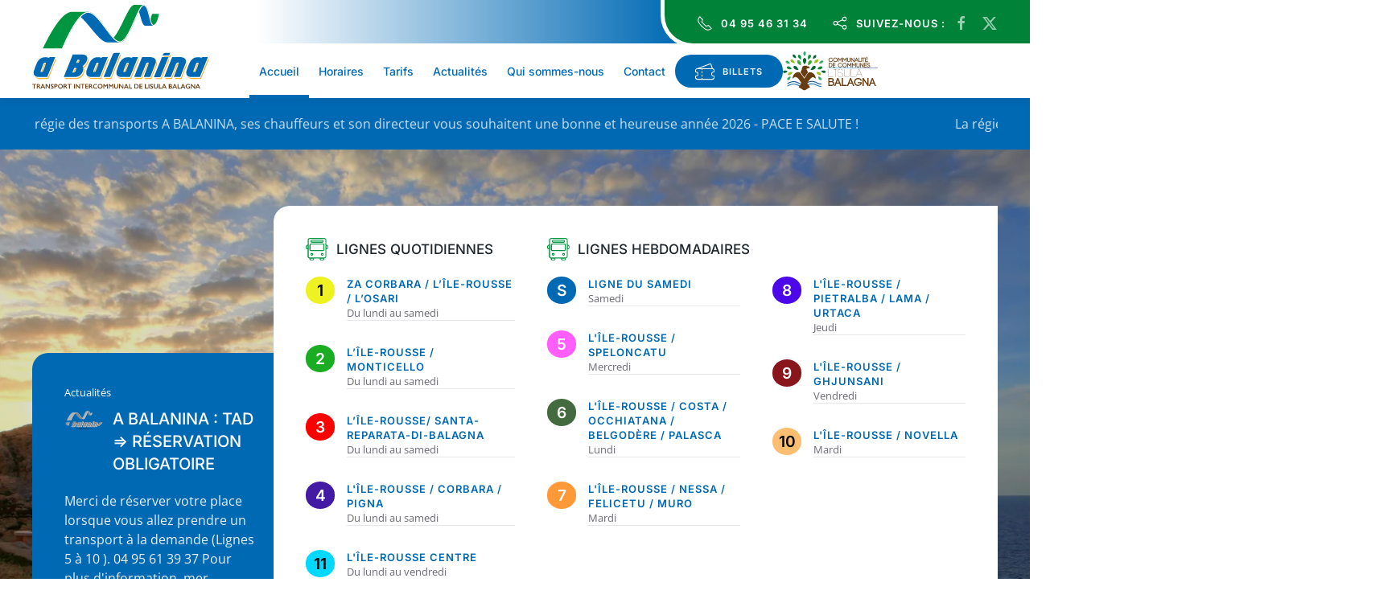

--- FILE ---
content_type: text/html
request_url: https://www.abalanina.corsica/
body_size: 9560
content:
<!DOCTYPE html><html lang="fr-fr" dir="ltr"><head><meta name="title" content="Transport en commun Ile Rousse Balagne" /><meta name="viewport" content="width=device-width, initial-scale=1"><link rel="icon" href="/images/favicon.png" sizes="any"><link rel="apple-touch-icon" href="/images/touch-icon.png"><meta charset="utf-8"><meta name="author" content="Fred Oliver"><meta name="metatitle" content="Transport en commun Ile Rousse Balagne"><meta name="robots" content="max-snippet:-1, max-image-preview:large, max-video-preview:-1"><meta name="description" content="Lignes régulières de transport en commun de l&#039;Ile Rousse Balagne. Lignes de bus régulières quotidiennes et hebdomadaires de la région de l&#039;Ile Rousse Balagne." /><link rel="modulepreload" href="/media/system/js/joomla-hidden-mail.min.js?d451a5c006c78e9d71c26ab5d4236020" fetchpriority="low"><link rel="modulepreload" href="/media/system/js/messages.min.js?d451a5c006c78e9d71c26ab5d4236020" fetchpriority="low"><title>Transport en commun Ile Rousse Balagne - A Balanina</title><link rel="stylesheet" href="/media/com_jchoptimize/cache/css/b9357c878a6a215a78810b3001ade10fcd7a643345495334d238a41136a8f295.css"><link rel="stylesheet" href="/media/com_jchoptimize/cache/css/b9357c878a6a215a78810b3001ade10fb23f6a7ee364de5b18d9481c152cb641.css"><link rel="stylesheet" href="/media/com_jchoptimize/cache/css/b9357c878a6a215a78810b3001ade10ff8cf845b6629ecdc799d2de5a834e9bf.css"><link rel="stylesheet" href="/media/com_jchoptimize/cache/css/b9357c878a6a215a78810b3001ade10f98d84ab6a707bb881f695f533f7c05ac.css"><link rel="stylesheet" href="/media/com_jchoptimize/cache/css/b9357c878a6a215a78810b3001ade10f2451e1e9ac202548c0b46af3ac8785f1.css"><link rel="stylesheet" href="/media/com_jchoptimize/cache/css/b9357c878a6a215a78810b3001ade10f87aa73a87a24cc8e9996e0ab742df898.css"><link rel="stylesheet" href="/media/com_jchoptimize/cache/css/b9357c878a6a215a78810b3001ade10fd34946f7dbe758cebeca9ba474e9b116.css"><link rel="stylesheet" href="/media/com_jchoptimize/cache/css/b9357c878a6a215a78810b3001ade10f4167abf36f6883b00d5d51a065f55297.css" class="jchoptimize-image-attributes"><link href="/media/system/css/joomla-fontawesome.min.css?4.5.33" rel="preload" as="style" onload="this.onload=null;this.rel='stylesheet'"> <script type="application/json" class="joomla-script-options new">{"joomla.jtext":{"ERROR":"Erreur","MESSAGE":"Message","NOTICE":"Annonce","WARNING":"Alerte","JCLOSE":"Fermer","JOK":"OK","JOPEN":"Ouvrir"},"system.paths":{"root":"","rootFull":"https:\/\/www.abalanina.corsica\/","base":"","baseFull":"https:\/\/www.abalanina.corsica\/"},"csrf.token":"108837d9819cabd3c0cdf22593d8a635"}</script> <script type="application/ld+json">{"@context":"https://schema.org","@graph":[{"@type":"Organization","@id":"https://www.abalanina.corsica/#/schema/Organization/base","name":"A Balanina","url":"https://www.abalanina.corsica/"},{"@type":"WebSite","@id":"https://www.abalanina.corsica/#/schema/WebSite/base","url":"https://www.abalanina.corsica/","name":"A Balanina","publisher":{"@id":"https://www.abalanina.corsica/#/schema/Organization/base"}},{"@type":"WebPage","@id":"https://www.abalanina.corsica/#/schema/WebPage/base","url":"https://www.abalanina.corsica/","name":"Régie de Transport en Commun A Balanina - A Balanina","description":"Lignes régulières de transport en commun de l'Ile Rousse Balagne. Lignes de bus régulières quotidiennes et hebdomadaires de la région de l'Ile Rousse Balagne.","isPartOf":{"@id":"https://www.abalanina.corsica/#/schema/WebSite/base"},"about":{"@id":"https://www.abalanina.corsica/#/schema/Organization/base"},"inLanguage":"fr-FR"},{"@type":"Article","@id":"https://www.abalanina.corsica/#/schema/com_content/article/1","name":"Régie de Transport en Commun A Balanina","headline":"Régie de Transport en Commun A Balanina","inLanguage":"fr-FR","thumbnailUrl":"images/og/default.jpg","isPartOf":{"@id":"https://www.abalanina.corsica/#/schema/WebPage/base"}}]}</script> <script type="application/ld+json" data-type="gsd">{"@context":"https://schema.org","@type":"Organization","@id":"https://www.abalanina.corsica/#organization","name":"A Balanina","url":"https://www.abalanina.corsica","logo":"https://www.abalanina.corsica/images/logo1024.png","sameAs":["https://www.facebook.com/ccirb","https://twitter.com/CCIRB"]}</script> <script type="application/ld+json" data-type="gsd">{"@context":"https://schema.org","@type":"Article","mainEntityOfPage":{"@type":"WebPage","@id":"https://www.abalanina.corsica/"},"headline":"Régie de Transport en Commun A Balanina","description":"Lignes régulières de transport en commun de l&#039;Ile Rousse Balagne. Lignes de bus régulières quotidiennes et hebdomadaires de la région de l&#039;Ile Rousse Balagne.","image":{"@type":"ImageObject","url":"https://www.abalanina.corsica/images/og/default.jpg"},"publisher":{"@type":"Organization","name":"A Balanina","logo":{"@type":"ImageObject","url":"https://www.abalanina.corsica/images/logo1024.png"}},"author":{"@type":"Person","name":"Fred Oliver","url":"https://www.abalanina.corsica/"},"datePublished":"2021-12-19T11:32:00+01:00","dateCreated":"2021-12-19T11:32:00+01:00","dateModified":"2024-06-19T15:54:02+02:00"}</script> <script type="application/ld+json" data-type="gsd">{"@context":"https://schema.org","@type":"LocalBusiness","@id":"https://www.abalanina.corsica/#localbusiness1","name":"Régie de Transport en Commun A Balanina","image":"https://www.abalanina.corsica/images/og/default.jpg","url":"https://www.abalanina.corsica/","telephone":"+33495463134","address":{"@type":"PostalAddress","streetAddress":"Lieu-dit E Padule","addressCountry":"FR","addressLocality":"L&#039;Île-Rousse","postalCode":"20220"},"geo":{"@type":"GeoCoordinates","latitude":"42.6318702","longitude":"8.9383201"},"openingHoursSpecification":[{"@type":"OpeningHoursSpecification","dayOfWeek":"Monday","opens":"09:00","closes":"12:00"},{"@type":"OpeningHoursSpecification","dayOfWeek":"Monday","opens":"14:00","closes":"18:00"},{"@type":"OpeningHoursSpecification","dayOfWeek":"Tuesday","opens":"09:00","closes":"12:00"},{"@type":"OpeningHoursSpecification","dayOfWeek":"Tuesday","opens":"14:00","closes":"18:00"},{"@type":"OpeningHoursSpecification","dayOfWeek":"Wednesday","opens":"09:00","closes":"12:00"},{"@type":"OpeningHoursSpecification","dayOfWeek":"Wednesday","opens":"14:00","closes":"18:00"},{"@type":"OpeningHoursSpecification","dayOfWeek":"Thursday","opens":"09:00","closes":"12:00"},{"@type":"OpeningHoursSpecification","dayOfWeek":"Thursday","opens":"14:00","closes":"18:00"},{"@type":"OpeningHoursSpecification","dayOfWeek":"Friday","opens":"09:00","closes":"12:00"},{"@type":"OpeningHoursSpecification","dayOfWeek":"Friday","opens":"14:00","closes":"18:00"}]}</script><meta name="twitter:card" content="summary_large_image"/><meta name="twitter:description" content="Lignes régulières de transport en commun de l&#039;Ile Rousse Balagne. Lignes de bus régulières quotidiennes et hebdomadaires de la région de l&#039;Ile Rousse Balagne."/><meta name="twitter:image" content="https://www.abalanina.corsica/images/og/default.jpg"/><meta name="twitter:title" content="Régie de Transport en Commun A Balanina"/><meta property="og:description" content="Lignes régulières de transport en commun de l&#039;Ile Rousse Balagne. Lignes de bus régulières quotidiennes et hebdomadaires de la région de l&#039;Ile Rousse Balag"/><meta property="og:image" content="https://www.abalanina.corsica/images/og/default.jpg"/><meta property="og:image:height" content="630"/><meta property="og:image:width" content="1200"/><meta property="og:site_name" content="A Balanina"/><meta property="og:title" content="Régie de Transport en Commun A Balanina"/><meta property="og:type" content="website"/><meta property="og:url" content="https%3A%2F%2Fwww.abalanina.corsica%2F"/> <script src="/media/com_jchoptimize/cache/js/04716c3e179c404a33f22f0af08a416f06182be4be208b164c58eaea977f64eb.js"></script> <script src="/media/com_jchoptimize/cache/js/04716c3e179c404a33f22f0af08a416f08f2bf9a989ef0edcd0d8ff03382ef92.js"></script> <script src="/media/com_jchoptimize/cache/js/04716c3e179c404a33f22f0af08a416fe3565d22539ac1faa7da1a442b445027.js"></script> <script src="/media/com_jchoptimize/cache/js/04716c3e179c404a33f22f0af08a416fecdc5d3cb5d00c03e30d3f37dcaf4940.js"></script> <script src="/media/com_jchoptimize/cache/js/04716c3e179c404a33f22f0af08a416fbc37b6d407903990af67a8b8921f7153.js"></script> <script src="/media/com_jchoptimize/cache/js/04716c3e179c404a33f22f0af08a416f2372249c8c742d9406a5ebf7c9c7f747.js"></script> <script src="/media/com_jchoptimize/cache/js/04716c3e179c404a33f22f0af08a416f9e4f31c0429043aa34258ddfcba2a54b.js"></script> <script src="/media/com_jchoptimize/cache/js/04716c3e179c404a33f22f0af08a416f1155793780cfbe338112f755e861006b.js"></script> <script src="/media/com_jchoptimize/cache/js/04716c3e179c404a33f22f0af08a416f7c7b6f6bdfea92dbea4c031977938f7f.js"></script> <script src="/media/com_jchoptimize/cache/js/04716c3e179c404a33f22f0af08a416f66d1d25bbe0ae2c6a4c3d01645773267.js"></script> <script src="/media/com_jchoptimize/cache/js/04716c3e179c404a33f22f0af08a416f811c10d82685a5f1b3e83ec01b4f41e4.js"></script> <script src="/media/vendor/webcomponentsjs/js/webcomponents-bundle.min.js?2.8.0" nomodule defer></script> <script src="/media/system/js/joomla-hidden-mail.min.js?d451a5c006c78e9d71c26ab5d4236020" type="module"></script> <script src="/media/system/js/messages.min.js?d451a5c006c78e9d71c26ab5d4236020" type="module"></script> <script src="https://static.addtoany.com/menu/page.js" defer></script> </head><body class=""><div class="uk-hidden-visually uk-notification uk-notification-top-left uk-width-auto"><div class="uk-notification-message"> <a href="#tm-main" class="uk-link-reset">Accéder au contenu principal</a> </div></div><div class="tm-page"> <header class="tm-header-mobile uk-hidden@l"><div class="uk-navbar-container"><div class="uk-container uk-container-expand"> <nav class="uk-navbar" uk-navbar="{&quot;align&quot;:&quot;left&quot;,&quot;container&quot;:&quot;.tm-header-mobile&quot;,&quot;boundary&quot;:&quot;.tm-header-mobile .uk-navbar-container&quot;,&quot;target-y&quot;:&quot;.tm-header-mobile .uk-navbar-container&quot;,&quot;dropbar&quot;:true,&quot;dropbar-anchor&quot;:&quot;.tm-header-mobile .uk-navbar-container&quot;,&quot;dropbar-transparent-mode&quot;:&quot;remove&quot;}"><div class="uk-navbar-left "> <a href="https://www.abalanina.corsica/" aria-label="Retour Accueil" class="uk-logo uk-navbar-item"> <img alt="A Balanina - Transport Intercommunal de Lisula Balagne" loading="eager" width="140" height="67" src="/images/logo-abalanina.svg"></a> </div><div class="uk-navbar-right"> <a uk-toggle href="#tm-dialog-mobile" class="uk-navbar-toggle"> <span class="uk-margin-small-right uk-text-middle">Menu</span> <div uk-navbar-toggle-icon></div></a> </div></nav> </div> </div><div id="tm-dialog-mobile" uk-offcanvas="container: true; overlay: true" mode="slide" flip><div class="uk-offcanvas-bar uk-flex uk-flex-column"> <button class="uk-offcanvas-close uk-close-large" type="button" uk-close uk-toggle="cls: uk-close-large; mode: media; media: @s"></button><div class="uk-margin-auto-bottom"><div class="uk-panel" id="module-menu-dialog-mobile"><ul class="uk-nav uk-nav-primary uk-nav- uk-nav-accordion" uk-nav="targets: &gt; .js-accordion"> <li class="item-157 uk-active"><a href="/">Accueil</a></li> <li class="item-158 js-accordion uk-parent"><a href>Horaires <span uk-nav-parent-icon></span></a> <ul class="uk-nav-sub"> <li class="item-159"><a href="/horaires/lignes-regulieres-quotidiennes">Lignes régulières quotidiennes</a></li> <li class="item-160"><a href="/horaires/lignes-regulieres-hebdomadaires">Lignes régulières hebdomadaires</a></li></ul></li> <li class="item-161"><a href="/tarifs">Tarifs</a></li> <li class="item-162"><a href="/actualites">Actualités</a></li> <li class="item-163"><a href="/qui-sommes-nous">Qui sommes-nous</a></li> <li class="item-164"><a href="/contact">Contact</a></li></ul></div></div></div></div></header><div class="tm-header uk-visible@l" uk-header><div class="tm-headerbar-default tm-headerbar tm-headerbar-top"><div class="uk-container uk-container-large uk-flex uk-flex-middle"><div class="uk-margin-auto-left uk-light"><div class="uk-grid-medium uk-child-width-auto uk-flex-middle" uk-grid><div class="uk-grid-medium uk-child-width-auto uk-flex-middle" uk-grid><div><div class="uk-panel" id="module-111"><div class="uk-margin-remove-last-child custom" ><p><a href="tel:+330495463134" class="uk-h6 uk-heading-link"><span class="uk-margin-small-right" uk-icon="receiver"></span><span class="uk-text-middle">04 95 46 31 34</span></a></p></div></div></div><div><div class="uk-panel" id="module-113"><div class="uk-margin-remove-last-child custom" ><div class="uk-flex uk-flex-bottom"><div class="uk-h6 uk-margin-small-right uk-margin-remove-bottom"><span uk-icon="social" class="uk-margin-small-right"></span><span class="uk-text-middle">Suivez-nous&nbsp;:</span></div><ul class="uk-flex-inline uk-flex-middle uk-flex-nowrap uk-grid-small" uk-grid> <li><a title="facebook" href="https://www.facebook.com/ccirb" class="uk-icon-link" uk-icon="icon: facebook;" target="_blank" rel="noopener,noreferrer"></a></li> <li><a title="twitter" href="https://twitter.com/CCIRB" class="uk-icon-link" uk-icon="icon: twitter;" target="_blank" rel="noopener,noreferrer"></a></li> </ul> </div></div></div></div></div></div></div></div></div><div uk-sticky media="@l" cls-active="uk-navbar-sticky" sel-target=".uk-navbar-container"><div class="uk-navbar-container"><div class="uk-container uk-container-large uk-flex uk-flex-middle"> <nav class="uk-navbar uk-flex-auto" uk-navbar="{&quot;align&quot;:&quot;left&quot;,&quot;container&quot;:&quot;.tm-header &gt; [uk-sticky]&quot;,&quot;boundary&quot;:&quot;.tm-header .uk-navbar-container&quot;,&quot;dropbar&quot;:true,&quot;target-y&quot;:&quot;.tm-header .uk-navbar-container&quot;,&quot;dropbar-anchor&quot;:&quot;.tm-header .uk-navbar-container&quot;}"><div class="uk-navbar-left uk-flex-auto"> <a href="https://www.abalanina.corsica/" aria-label="Retour Accueil" class="uk-logo"> <img alt="A Balanina - Transport Intercommunal de Lisula Balagne" loading="eager" width="220" height="105" src="/images/logo-abalanina.svg"><img class="uk-logo-inverse" alt="A Balanina - Transport Intercommunal de Lisula Balagne" loading="eager" width="220" height="105" src="/images/logo-abalanina-white.svg"></a> <ul class="uk-navbar-nav"> <li class="item-101 uk-active"><a href="/">Accueil</a></li> <li class="item-102 uk-parent"><a href="/horaires">Horaires</a> <div class="uk-drop uk-navbar-dropdown" pos="bottom-left" stretch="x" boundary=".tm-header .uk-navbar"><div class="uk-grid tm-grid-expand uk-grid-margin" uk-grid><div class="uk-width-1-3@m"><div class="uk-h4"> <a class="el-link uk-link-reset" href="/horaires/lignes-regulieres-quotidiennes">Lignes quotidiennes</a> </div><div class="uk-margin"><div class="uk-grid uk-child-width-1-1 uk-grid-match" uk-grid><div><div class="el-item uk-flex uk-flex-column"> <a class="uk-flex-1 uk-panel uk-link-toggle" href="/horaires/lignes-regulieres-quotidiennes/ligne-1"><div class="uk-grid-column-small" uk-grid><div class="uk-width-auto@m"> <span class="uk-text-secondary el-image" uk-icon="icon: bus; width: 36; height: 36;"></span> </div><div class="uk-width-expand uk-margin-remove-first-child"><div class="el-title uk-h5 uk-margin-top uk-margin-remove-bottom"> Ligne <span class="circle" style="color:#000;background-color:#eef222">1</span> </div><div class="el-meta uk-text-meta">ZA Corbara / L’Île-Rousse / L’Osari</div><div class="el-content uk-panel uk-h6 uk-margin-remove-bottom uk-margin-remove-top">Du lundi au samedi</div></div></div></a> </div></div><div><div class="el-item uk-flex uk-flex-column"> <a class="uk-flex-1 uk-panel uk-link-toggle" href="/horaires/lignes-regulieres-quotidiennes/ligne-2"><div class="uk-grid-column-small" uk-grid><div class="uk-width-auto@m"> <span class="uk-text-secondary el-image" uk-icon="icon: bus; width: 36; height: 36;"></span> </div><div class="uk-width-expand uk-margin-remove-first-child"><div class="el-title uk-h5 uk-margin-top uk-margin-remove-bottom"> Ligne <span class="circle" style="color:#fff;background-color:#1aac23">2</span> </div><div class="el-meta uk-text-meta">L’Île-Rousse / Monticello</div><div class="el-content uk-panel uk-h6 uk-margin-remove-bottom uk-margin-remove-top">Du lundi au samedi</div></div></div></a> </div></div><div><div class="el-item uk-flex uk-flex-column"> <a class="uk-flex-1 uk-panel uk-link-toggle" href="/horaires/lignes-regulieres-quotidiennes/ligne-3"><div class="uk-grid-column-small" uk-grid><div class="uk-width-auto@m"> <span class="uk-text-secondary el-image" uk-icon="icon: bus; width: 36; height: 36;"></span> </div><div class="uk-width-expand uk-margin-remove-first-child"><div class="el-title uk-h5 uk-margin-top uk-margin-remove-bottom"> Ligne <span class="circle" style="color:#fff;background-color:#fe0000">3</span> </div><div class="el-meta uk-text-meta">L’Île-Rousse/ Santa-Reparata-di-Balagna</div><div class="el-content uk-panel uk-h6 uk-margin-remove-bottom uk-margin-remove-top">Du lundi au samedi</div></div></div></a> </div></div><div><div class="el-item uk-flex uk-flex-column"> <a class="uk-flex-1 uk-panel uk-link-toggle" href="/horaires/lignes-regulieres-quotidiennes/ligne-4"><div class="uk-grid-column-small" uk-grid><div class="uk-width-auto@m"> <span class="uk-text-secondary el-image" uk-icon="icon: bus; width: 36; height: 36;"></span> </div><div class="uk-width-expand uk-margin-remove-first-child"><div class="el-title uk-h5 uk-margin-top uk-margin-remove-bottom"> Ligne <span class="circle" style="color:#fff;background-color:#431aa4">4</span> </div><div class="el-meta uk-text-meta">L'Île-Rousse / Corbara / Pigna</div><div class="el-content uk-panel uk-h6 uk-margin-remove-bottom uk-margin-remove-top">Du lundi au samedi</div></div></div></a> </div></div><div><div class="el-item uk-flex uk-flex-column"> <a class="uk-flex-1 uk-panel uk-link-toggle" href="/horaires/lignes-regulieres-quotidiennes/ligne-11"><div class="uk-grid-column-small" uk-grid><div class="uk-width-auto@m"> <span class="uk-text-secondary el-image" uk-icon="icon: bus; width: 36; height: 36;"></span> </div><div class="uk-width-expand uk-margin-remove-first-child"><div class="el-title uk-h5 uk-margin-top uk-margin-remove-bottom"> Ligne <span class="circle" style="color:#000;background-color:#00d9ff">11</span> </div><div class="el-meta uk-text-meta">L'Île-Rousse Centre</div><div class="el-content uk-panel uk-h6 uk-margin-remove-bottom uk-margin-remove-top">Du lundi au vendredi</div></div></div></a> </div></div></div></div></div><div class="uk-width-2-3@m"><div class="uk-h4"> <a class="el-link uk-link-reset" href="/horaires/lignes-regulieres-hebdomadaires">Lignes hebdomadaires</a> </div><div class="uk-margin"><div class="uk-grid uk-child-width-1-1 uk-child-width-1-2@m uk-grid-match" uk-grid><div><div class="el-item uk-flex uk-flex-column"> <a class="uk-flex-1 uk-panel uk-link-toggle" href="/horaires/lignes-regulieres-hebdomadaires/ligne-s"><div class="uk-grid-column-small" uk-grid><div class="uk-width-auto@m"> <span class="uk-text-secondary el-image" uk-icon="icon: bus; width: 36; height: 36;"></span> </div><div class="uk-width-expand uk-margin-remove-first-child"><div class="el-title uk-h5 uk-margin-top uk-margin-remove-bottom"> Ligne <span class="circle" style="color:#fff;background-color:#0069b4">S</span> </div><div class="el-meta uk-text-meta">Ligne du samedi</div><div class="el-content uk-panel uk-h6 uk-margin-remove-bottom uk-margin-remove-top">samedi</div></div></div></a> </div></div><div><div class="el-item uk-flex uk-flex-column"> <a class="uk-flex-1 uk-panel uk-link-toggle" href="/horaires/lignes-regulieres-hebdomadaires/ligne-5"><div class="uk-grid-column-small" uk-grid><div class="uk-width-auto@m"> <span class="uk-text-secondary el-image" uk-icon="icon: bus; width: 36; height: 36;"></span> </div><div class="uk-width-expand uk-margin-remove-first-child"><div class="el-title uk-h5 uk-margin-top uk-margin-remove-bottom"> Ligne <span class="circle" style="color:#fff;background-color:#ff5efc">5</span> </div><div class="el-meta uk-text-meta">L'Île-Rousse / Speloncatu</div><div class="el-content uk-panel uk-h6 uk-margin-remove-bottom uk-margin-remove-top">mercredi</div></div></div></a> </div></div><div><div class="el-item uk-flex uk-flex-column"> <a class="uk-flex-1 uk-panel uk-link-toggle" href="/horaires/lignes-regulieres-hebdomadaires/ligne-6"><div class="uk-grid-column-small" uk-grid><div class="uk-width-auto@m"> <span class="uk-text-secondary el-image" uk-icon="icon: bus; width: 36; height: 36;"></span> </div><div class="uk-width-expand uk-margin-remove-first-child"><div class="el-title uk-h5 uk-margin-top uk-margin-remove-bottom"> Ligne <span class="circle" style="color:#fff;background-color:#446b3f">6</span> </div><div class="el-meta uk-text-meta">L'Île-Rousse / Costa / Occhiatana / Belgodère / Palasca</div><div class="el-content uk-panel uk-h6 uk-margin-remove-bottom uk-margin-remove-top">lundi</div></div></div></a> </div></div><div><div class="el-item uk-flex uk-flex-column"> <a class="uk-flex-1 uk-panel uk-link-toggle" href="/horaires/lignes-regulieres-hebdomadaires/ligne-7"><div class="uk-grid-column-small" uk-grid><div class="uk-width-auto@m"> <span class="uk-text-secondary el-image" uk-icon="icon: bus; width: 36; height: 36;"></span> </div><div class="uk-width-expand uk-margin-remove-first-child"><div class="el-title uk-h5 uk-margin-top uk-margin-remove-bottom"> Ligne <span class="circle" style="color:#fff;background-color:#ff9937">7</span> </div><div class="el-meta uk-text-meta">L'Île-Rousse / Nessa / Felicetu / Muro</div><div class="el-content uk-panel uk-h6 uk-margin-remove-bottom uk-margin-remove-top">mardi</div></div></div></a> </div></div><div><div class="el-item uk-flex uk-flex-column"> <a class="uk-flex-1 uk-panel uk-link-toggle" href="/horaires/lignes-regulieres-hebdomadaires/ligne-8"><div class="uk-grid-column-small" uk-grid><div class="uk-width-auto@m"> <span class="uk-text-secondary el-image" uk-icon="icon: bus; width: 36; height: 36;"></span> </div><div class="uk-width-expand uk-margin-remove-first-child"><div class="el-title uk-h5 uk-margin-top uk-margin-remove-bottom"> Ligne <span class="circle" style="color:#fff;background-color:#4c08e9">8</span> </div><div class="el-meta uk-text-meta">L'Île-Rousse / Pietralba / Lama / Urtaca</div><div class="el-content uk-panel uk-h6 uk-margin-remove-bottom uk-margin-remove-top">jeudi</div></div></div></a> </div></div><div><div class="el-item uk-flex uk-flex-column"> <a class="uk-flex-1 uk-panel uk-link-toggle" href="/horaires/lignes-regulieres-hebdomadaires/ligne-9"><div class="uk-grid-column-small" uk-grid><div class="uk-width-auto@m"> <span class="uk-text-secondary el-image" uk-icon="icon: bus; width: 36; height: 36;"></span> </div><div class="uk-width-expand uk-margin-remove-first-child"><div class="el-title uk-h5 uk-margin-top uk-margin-remove-bottom"> Ligne <span class="circle" style="color:#fff;background-color:#89161d">9</span> </div><div class="el-meta uk-text-meta">L'Île-Rousse / Ghjunsani</div><div class="el-content uk-panel uk-h6 uk-margin-remove-bottom uk-margin-remove-top">vendredi</div></div></div></a> </div></div><div><div class="el-item uk-flex uk-flex-column"> <a class="uk-flex-1 uk-panel uk-link-toggle" href="/horaires/lignes-regulieres-hebdomadaires/ligne-10"><div class="uk-grid-column-small" uk-grid><div class="uk-width-auto@m"> <span class="uk-text-secondary el-image" uk-icon="icon: bus; width: 36; height: 36;"></span> </div><div class="uk-width-expand uk-margin-remove-first-child"><div class="el-title uk-h5 uk-margin-top uk-margin-remove-bottom"> Ligne <span class="circle" style="color:#000;background-color:#fdbe71">10</span> </div><div class="el-meta uk-text-meta">L'Île-Rousse / Novella</div><div class="el-content uk-panel uk-h6 uk-margin-remove-bottom uk-margin-remove-top">mardi</div></div></div></a> </div></div></div></div></div></div></div></li> <li class="item-105"><a href="/tarifs">Tarifs</a></li> <li class="item-106"><a href="/actualites">Actualités</a></li> <li class="item-107"><a href="/qui-sommes-nous">Qui sommes-nous</a></li> <li class="item-108"><a href="/contact">Contact</a></li></ul><div class="uk-navbar-item" id="module-110"><div class="uk-margin-remove-last-child custom" ><div><a href="/tarifs" class="uk-button uk-button-small uk-button-primary"><span class="uk-margin-small-right" uk-icon="icon:ticket;ratio:1.2"></span><span class="uk-text-middle"><span class="uk-visible@xl">Acheter des </span>billets</span></a></div></div></div><div class="uk-navbar-item logo-ccirb" id="module-123"><div class="uk-margin-remove-last-child custom" ><div><a href="https://www.lisula-balagna.fr/" target="_blank" rel="noopener"><img src="/images/LOGO_CCIRB.svg" alt="Communauté de Commune Lisula Balagne" width="118" height="50"></a></div></div></div></div></nav> </div> </div> </div> </div> <main id="tm-main" ><div id="system-message-container" aria-live="polite"></div><style class="uk-margin-remove-adjacent">#page\#0 .tm-header-placeholder{display:none}#page\#1 .el-slidenav{top:-70px;width:60px;z-index:1;background:#0069b4;color:#fff;text-align:center}#page\#1 .el-slidenav:hover,#page\#1 .el-slidenav:active{background:#4893c9}#page\#1 .el-slidenav.uk-slidenav-next{left:28px;border-radius:0 500px 500px 0}#page\#1 .el-slidenav.uk-slidenav-previous{right:inherit;left:-32px;border-radius:500px 0 0 500px}#page\#1 .el-image{position:absolute;top:32px}#page\#1 .el-title{margin-left:60px;min-height:56px}#page\#1 .el-content{color:rgba(255,255,255,0.9)}#page\#2 .uk-tile{position:absolute;width:40%;bottom:-30px;padding-right:18%;border-radius:20px 20px 20px 0}#page\#2>div{padding-top:40px;padding-bottom:20px}#page\#3 .uk-tile{padding:40px 0 40px 40px}#page\#3>div{border-radius:20px 0 0 20px}#page\#4 .uk-tile{padding:40px}#page\#4>div{border-radius:0 0 20px 0}#page\#5 .el-item{border-radius:20px}#page\#5 .el-slidenav{top:-65px;margin-left:calc(50% - 30px);width:60px;z-index:1;background:#0069b4;color:#fff;text-align:center}#page\#5 .el-slidenav:hover,#page\#5 .el-slidenav:active{background:#4893c9}#page\#5 .el-slidenav.uk-slidenav-next{left:28px;border-radius:0 500px 500px 0}#page\#5 .el-slidenav.uk-slidenav-previous{right:inherit;left:-32px;border-radius:500px 0 0 500px}#page\#5 .el-image{position:absolute;top:50px}#page\#5 .el-title{margin-left:60px;min-height:56px}#page\#5 .el-content{color:rgba(255,255,255,0.9)}#page\#6{min-height:300px}</style><div id="page#0" class="uk-section-primary uk-section uk-section-xsmall"><div class="uk-container uk-container-large"><div class="uk-grid tm-grid-expand uk-child-width-1-1 uk-grid-margin"><div class="uk-width-1-1"><div class="uk-panel uk-margin-remove-vertical"><div class='marquee-hsas-70' style='max-width: 100%;overflow: hidden;'> &nbsp;&nbsp;&nbsp;&nbsp;&nbsp;La régie des transports A BALANINA, ses chauffeurs et son directeur vous souhaitent une bonne et heureuse année 2026 - PACE E SALUTE !	</div> <script>jQuery(function(){jQuery('.marquee-hsas-70').marquee({allowCss3Support:true,css3easing:'linear',easing:'linear',delayBeforeStart:2000,direction:'left',duplicated:true,duration:30000,gap:100,pauseOnCycle:true,pauseOnHover:true,startVisible:true});});</script> </div> </div></div></div></div><div class="uk-visible@m uk-section-default uk-position-relative" uk-scrollspy="target: [uk-scrollspy-class]; cls: uk-animation-slide-bottom-medium; delay: 100;"><div data-src="/templates/yootheme/cache/b7/ile-rousse-b70d1503.jpeg" data-sources="[{&quot;type&quot;:&quot;image\/webp&quot;,&quot;srcset&quot;:&quot;\/templates\/yootheme\/cache\/b0\/ile-rousse-b0b8961d.webp 768w, \/templates\/yootheme\/cache\/7a\/ile-rousse-7a9b29f1.webp 1024w, \/templates\/yootheme\/cache\/85\/ile-rousse-85787cd0.webp 1366w, \/templates\/yootheme\/cache\/99\/ile-rousse-99934df3.webp 1600w, \/templates\/yootheme\/cache\/84\/ile-rousse-846051a9.webp 1920w, \/templates\/yootheme\/cache\/c8\/ile-rousse-c8bbdd03.webp 2199w&quot;,&quot;sizes&quot;:&quot;(max-aspect-ratio: 1920\/1032) 186vh&quot;}]" uk-img class="uk-background-norepeat uk-background-cover uk-background-center-center uk-section uk-flex uk-flex-middle" style="background-color: #fff;" uk-height-viewport="offset-top: true; offset-bottom: 20;"><div class="uk-position-cover" style="background-color: rgba(0, 0, 0, 0.14);"></div><div class="uk-width-1-1"><div class="uk-container uk-container-large uk-position-relative"><div class="uk-grid tm-grid-expand uk-grid-column-collapse uk-margin" uk-grid><div class="uk-grid-item-match uk-width-1-2@s uk-width-1-4@m" id="page#2"><div class="uk-tile-primary uk-tile uk-flex uk-flex-bottom"><div class="uk-panel uk-width-1-1"><div class="uk-margin" uk-slider="autoplay: 1;" id="page#1" uk-scrollspy-class><div class="uk-position-relative"><div class="uk-slider-container"><div class="uk-slider-items uk-grid"><div class="uk-width-1-1 uk-flex"><div class="el-item uk-width-1-1 uk-panel uk-margin-remove-first-child"> <img src="/images/logo-abalanina-greyscale.svg" width="48" height="48" alt="" loading="lazy" class="el-image uk-border-circle"> <div class="el-meta uk-text-meta uk-text-emphasis">Actualités</div><h2 class="el-title uk-h4 uk-margin-small-top uk-margin-remove-bottom"> A BALANINA : TAD => Réservation obligatoire </h2><div class="el-content uk-panel uk-margin-top">Merci de réserver votre place lorsque vous allez prendre un transport à la demande (Lignes 5 à 10 ). 04 95 61 39 37 Pour plus d'information, mer…</div><div class="uk-margin-top"><a href="/actualites/vehicule-tpmr" class="el-link uk-button uk-button-default uk-button-small">Lire la suite</a></div></div></div></div></div><div class="uk-position-medium uk-position-center-left-out" uk-inverse uk-toggle="cls: uk-position-center-left-out uk-position-center-left; mode: media; media: @s"> <a class="el-slidenav" href="#" title="Précédent" uk-slidenav-previous uk-slider-item="previous"></a> </div><div class="uk-position-medium uk-position-center-right-out" uk-inverse uk-toggle="cls: uk-position-center-right-out uk-position-center-right; mode: media; media: @s"> <a class="el-slidenav" href="#" title="Suivant" uk-slidenav-next uk-slider-item="next"></a> </div></div></div></div></div></div><div class="uk-grid-item-match uk-width-1-2@s uk-width-1-4@m" id="page#3"><div class="uk-tile-default uk-tile"><h2 class="uk-h5" uk-scrollspy-class> <a class="el-link uk-link-reset" href="/horaires/lignes-regulieres-quotidiennes"><span class="uk-text-secondary uk-margin-small-right" uk-icon="icon:bus;ratio:1.4"></span><span class="uk-text-middle">Lignes quotidiennes</span></a> </h2><ul class="uk-list" uk-scrollspy-class> <li class="el-item"><div class="uk-child-width-expand uk-grid-small" uk-grid><div class="uk-width-auto"><div class="el-title uk-margin-remove uk-h3"><span class="circle" style="color:#000;background-color:#eef222">1</span></div></div><div><div class="el-content uk-panel uk-h6 uk-margin-remove"><a class="uk-margin-remove-last-child" href="/horaires/lignes-regulieres-quotidiennes/ligne-1">ZA Corbara / L’Île-Rousse / L’Osari</a></div><div class="el-meta uk-text-meta">Du lundi au samedi<hr/></div></div></div></li> <li class="el-item"><div class="uk-child-width-expand uk-grid-small" uk-grid><div class="uk-width-auto"><div class="el-title uk-margin-remove uk-h3"><span class="circle" style="color:#fff;background-color:#1aac23">2</span></div></div><div><div class="el-content uk-panel uk-h6 uk-margin-remove"><a class="uk-margin-remove-last-child" href="/horaires/lignes-regulieres-quotidiennes/ligne-2">L’Île-Rousse / Monticello</a></div><div class="el-meta uk-text-meta">Du lundi au samedi<hr/></div></div></div></li> <li class="el-item"><div class="uk-child-width-expand uk-grid-small" uk-grid><div class="uk-width-auto"><div class="el-title uk-margin-remove uk-h3"><span class="circle" style="color:#fff;background-color:#fe0000">3</span></div></div><div><div class="el-content uk-panel uk-h6 uk-margin-remove"><a class="uk-margin-remove-last-child" href="/horaires/lignes-regulieres-quotidiennes/ligne-3">L’Île-Rousse/ Santa-Reparata-di-Balagna</a></div><div class="el-meta uk-text-meta">Du lundi au samedi<hr/></div></div></div></li> <li class="el-item"><div class="uk-child-width-expand uk-grid-small" uk-grid><div class="uk-width-auto"><div class="el-title uk-margin-remove uk-h3"><span class="circle" style="color:#fff;background-color:#431aa4">4</span></div></div><div><div class="el-content uk-panel uk-h6 uk-margin-remove"><a class="uk-margin-remove-last-child" href="/horaires/lignes-regulieres-quotidiennes/ligne-4">L'Île-Rousse / Corbara / Pigna</a></div><div class="el-meta uk-text-meta">Du lundi au samedi<hr/></div></div></div></li> <li class="el-item"><div class="uk-child-width-expand uk-grid-small" uk-grid><div class="uk-width-auto"><div class="el-title uk-margin-remove uk-h3"><span class="circle" style="color:#000;background-color:#00d9ff">11</span></div></div><div><div class="el-content uk-panel uk-h6 uk-margin-remove"><a class="uk-margin-remove-last-child" href="/horaires/lignes-regulieres-quotidiennes/ligne-11">L'Île-Rousse Centre</a></div><div class="el-meta uk-text-meta">Du lundi au vendredi<hr/></div></div></div></li> </ul> </div> </div><div class="uk-grid-item-match uk-width-1-1@s uk-width-1-2@m" id="page#4"><div class="uk-tile-default uk-tile"><h2 class="uk-h5" uk-scrollspy-class> <a class="el-link uk-link-reset" href="/horaires/lignes-regulieres-hebdomadaires"><span uk-icon="icon:bus;ratio:1.4" class="uk-text-secondary uk-margin-small-right"></span><span class="uk-text-middle">Lignes hebdomadaires</span></a> </h2><ul class="uk-list uk-column-1-2@m" uk-scrollspy-class> <li class="el-item"><div class="uk-child-width-expand uk-grid-small" uk-grid><div class="uk-width-auto"><div class="el-title uk-margin-remove uk-h3"><span class="circle" style="color:#fff;background-color:#0069b4">S</span></div></div><div><div class="el-content uk-panel uk-h6 uk-margin-remove"><a class="uk-margin-remove-last-child" href="/horaires/lignes-regulieres-hebdomadaires/ligne-s">Ligne du samedi</a></div><div class="el-meta uk-text-meta">Samedi<hr/></div></div></div></li> <li class="el-item"><div class="uk-child-width-expand uk-grid-small" uk-grid><div class="uk-width-auto"><div class="el-title uk-margin-remove uk-h3"><span class="circle" style="color:#fff;background-color:#ff5efc">5</span></div></div><div><div class="el-content uk-panel uk-h6 uk-margin-remove"><a class="uk-margin-remove-last-child" href="/horaires/lignes-regulieres-hebdomadaires/ligne-5">L'Île-Rousse / Speloncatu</a></div><div class="el-meta uk-text-meta">Mercredi<hr/></div></div></div></li> <li class="el-item"><div class="uk-child-width-expand uk-grid-small" uk-grid><div class="uk-width-auto"><div class="el-title uk-margin-remove uk-h3"><span class="circle" style="color:#fff;background-color:#446b3f">6</span></div></div><div><div class="el-content uk-panel uk-h6 uk-margin-remove"><a class="uk-margin-remove-last-child" href="/horaires/lignes-regulieres-hebdomadaires/ligne-6">L'Île-Rousse / Costa / Occhiatana / Belgodère / Palasca</a></div><div class="el-meta uk-text-meta">Lundi<hr/></div></div></div></li> <li class="el-item"><div class="uk-child-width-expand uk-grid-small" uk-grid><div class="uk-width-auto"><div class="el-title uk-margin-remove uk-h3"><span class="circle" style="color:#fff;background-color:#ff9937">7</span></div></div><div><div class="el-content uk-panel uk-h6 uk-margin-remove"><a class="uk-margin-remove-last-child" href="/horaires/lignes-regulieres-hebdomadaires/ligne-7">L'Île-Rousse / Nessa / Felicetu / Muro</a></div><div class="el-meta uk-text-meta">Mardi<hr/></div></div></div></li> <li class="el-item"><div class="uk-child-width-expand uk-grid-small" uk-grid><div class="uk-width-auto"><div class="el-title uk-margin-remove uk-h3"><span class="circle" style="color:#fff;background-color:#4c08e9">8</span></div></div><div><div class="el-content uk-panel uk-h6 uk-margin-remove"><a class="uk-margin-remove-last-child" href="/horaires/lignes-regulieres-hebdomadaires/ligne-8">L'Île-Rousse / Pietralba / Lama / Urtaca</a></div><div class="el-meta uk-text-meta">Jeudi<hr/></div></div></div></li> <li class="el-item"><div class="uk-child-width-expand uk-grid-small" uk-grid><div class="uk-width-auto"><div class="el-title uk-margin-remove uk-h3"><span class="circle" style="color:#fff;background-color:#89161d">9</span></div></div><div><div class="el-content uk-panel uk-h6 uk-margin-remove"><a class="uk-margin-remove-last-child" href="/horaires/lignes-regulieres-hebdomadaires/ligne-9">L'Île-Rousse / Ghjunsani</a></div><div class="el-meta uk-text-meta">Vendredi<hr/></div></div></div></li> <li class="el-item"><div class="uk-child-width-expand uk-grid-small" uk-grid><div class="uk-width-auto"><div class="el-title uk-margin-remove uk-h3"><span class="circle" style="color:#000;background-color:#fdbe71">10</span></div></div><div><div class="el-content uk-panel uk-h6 uk-margin-remove"><a class="uk-margin-remove-last-child" href="/horaires/lignes-regulieres-hebdomadaires/ligne-10">L'Île-Rousse / Novella</a></div><div class="el-meta uk-text-meta">Mardi<hr/></div></div></div></li> <li class="el-item"><div class="uk-child-width-expand uk-grid-small" uk-grid><div class="uk-width-auto"><div class="el-title uk-margin-remove uk-h3">&nbsp;</div></div><div><div class="el-content uk-panel uk-h6 uk-margin-remove"><br/></div><div class="el-meta uk-text-meta">&nbsp;</div></div></div></li> </ul> </div> </div></div></div></div></div></div><div class="uk-hidden@m uk-section-default uk-position-relative" uk-scrollspy="target: [uk-scrollspy-class]; cls: uk-animation-slide-bottom-medium; delay: 100;"><div data-src="/templates/yootheme/cache/b7/ile-rousse-b70d1503.jpeg" data-sources="[{&quot;type&quot;:&quot;image\/webp&quot;,&quot;srcset&quot;:&quot;\/templates\/yootheme\/cache\/b0\/ile-rousse-b0b8961d.webp 768w, \/templates\/yootheme\/cache\/7a\/ile-rousse-7a9b29f1.webp 1024w, \/templates\/yootheme\/cache\/85\/ile-rousse-85787cd0.webp 1366w, \/templates\/yootheme\/cache\/99\/ile-rousse-99934df3.webp 1600w, \/templates\/yootheme\/cache\/84\/ile-rousse-846051a9.webp 1920w, \/templates\/yootheme\/cache\/c8\/ile-rousse-c8bbdd03.webp 2199w&quot;,&quot;sizes&quot;:&quot;(max-aspect-ratio: 1920\/1032) 186vh&quot;}]" uk-img class="uk-background-norepeat uk-background-cover uk-background-center-center uk-section uk-section-xlarge" style="background-color: #fff;"><div class="uk-position-cover" style="background-color: rgba(0, 0, 0, 0.14);"></div><div class="uk-container uk-container-large uk-position-relative"><div class="uk-grid tm-grid-expand uk-child-width-1-1 uk-grid-margin"><div class="uk-width-1-1"><div class="uk-margin" uk-slider="autoplay: 1;" id="page#5" uk-scrollspy-class><div class="uk-position-relative"><div class="uk-slider-container"><div class="uk-slider-items uk-grid"><div class="uk-width-1-1 uk-flex"><div class="el-item uk-width-1-1 uk-card uk-card-primary uk-card-small uk-card-body uk-margin-remove-first-child"> <img src="/images/logo-abalanina-greyscale.svg" width="48" height="48" alt="" loading="lazy" class="el-image uk-border-circle"> <div class="el-meta uk-text-meta uk-text-emphasis">Actualités</div><h2 class="el-title uk-h4 uk-margin-small-top uk-margin-remove-bottom"> A BALANINA : TAD => Réservation obligatoire </h2><div class="el-content uk-panel uk-margin-top">Merci de réserver votre place lorsque vous allez prendre un transport à la demande (Lignes 5 à 10 ). 04 95 61 39 37 Pour plus d'information, mer…</div><div class="uk-margin-top"><a href="/actualites/vehicule-tpmr" class="el-link uk-button uk-button-default uk-button-small">Lire la suite</a></div></div></div></div></div><div class="uk-position-medium uk-position-center-left-out" uk-inverse uk-toggle="cls: uk-position-center-left-out uk-position-center-left; mode: media; media: @s"> <a class="el-slidenav" href="#" title="Précédent" uk-slidenav-previous uk-slider-item="previous"></a> </div><div class="uk-position-medium uk-position-center-right-out" uk-inverse uk-toggle="cls: uk-position-center-right-out uk-position-center-right; mode: media; media: @s"> <a class="el-slidenav" href="#" title="Suivant" uk-slidenav-next uk-slider-item="next"></a> </div></div></div></div></div></div></div></div><div class="uk-hidden@m uk-section-default uk-section"><div class="uk-container"><div class="uk-grid tm-grid-expand uk-child-width-1-1 uk-grid-margin"><div class="uk-width-1-1"><h2 class="uk-h4"> <span class="uk-text-secondary uk-margin-small-right" uk-icon="icon:bus;ratio:1.4"></span><span class="uk-text-middle">Lignes quotidiennes</span> </h2><ul class="uk-list"> <li class="el-item"><div class="uk-child-width-expand uk-grid-small" uk-grid><div class="uk-width-auto"><div class="el-title uk-margin-remove uk-h3"><span class="circle" style="color:#000;background-color:#eef222">1</span></div></div><div><div class="el-content uk-panel uk-h6 uk-margin-remove"><a class="uk-margin-remove-last-child" href="/horaires/lignes-regulieres-quotidiennes/ligne-1">ZA Corbara / L’Île-Rousse / L’Osari</a></div><div class="el-meta uk-text-meta">Du lundi au vendredi<hr/></div></div></div></li> <li class="el-item"><div class="uk-child-width-expand uk-grid-small" uk-grid><div class="uk-width-auto"><div class="el-title uk-margin-remove uk-h3"><span class="circle" style="color:#fff;background-color:#1aac23">2</span></div></div><div><div class="el-content uk-panel uk-h6 uk-margin-remove"><a class="uk-margin-remove-last-child" href="/horaires/lignes-regulieres-quotidiennes/ligne-2">L’Île-Rousse / Monticello</a></div><div class="el-meta uk-text-meta">Du lundi au vendredi<hr/></div></div></div></li> <li class="el-item"><div class="uk-child-width-expand uk-grid-small" uk-grid><div class="uk-width-auto"><div class="el-title uk-margin-remove uk-h3"><span class="circle" style="color:#fff;background-color:#fe0000">3</span></div></div><div><div class="el-content uk-panel uk-h6 uk-margin-remove"><a class="uk-margin-remove-last-child" href="/horaires/lignes-regulieres-quotidiennes/ligne-3">L’Île-Rousse/ Santa-Reparata-di-Balagna</a></div><div class="el-meta uk-text-meta">Du lundi au vendredi<hr/></div></div></div></li> <li class="el-item"><div class="uk-child-width-expand uk-grid-small" uk-grid><div class="uk-width-auto"><div class="el-title uk-margin-remove uk-h3"><span class="circle" style="color:#fff;background-color:#431aa4">4</span></div></div><div><div class="el-content uk-panel uk-h6 uk-margin-remove"><a class="uk-margin-remove-last-child" href="/horaires/lignes-regulieres-quotidiennes/ligne-4">L'Île-Rousse / Corbara / Pigna</a></div><div class="el-meta uk-text-meta">Du lundi au vendredi<hr/></div></div></div></li> <li class="el-item"><div class="uk-child-width-expand uk-grid-small" uk-grid><div class="uk-width-auto"><div class="el-title uk-margin-remove uk-h3"><span class="circle" style="color:#000;background-color:#00d9ff">11</span></div></div><div><div class="el-content uk-panel uk-h6 uk-margin-remove"><a class="uk-margin-remove-last-child" href="/horaires/lignes-regulieres-quotidiennes/ligne-11">L'Île-Rousse Centre</a></div><div class="el-meta uk-text-meta">Du lundi au vendredi<hr/></div></div></div></li> </ul><h2 class="uk-h4"> <span uk-icon="icon:bus;ratio:1.4" class="uk-text-secondary uk-margin-small-right"></span><span class="uk-text-middle">Lignes hebdomadaires</span> </h2><ul class="uk-list"> <li class="el-item"><div class="uk-child-width-expand uk-grid-small" uk-grid><div class="uk-width-auto"><div class="el-title uk-margin-remove uk-h3"><span class="circle" style="color:#fff;background-color:#0069b4">S</span></div></div><div><div class="el-content uk-panel uk-h6 uk-margin-remove"><a class="uk-margin-remove-last-child" href="/horaires/lignes-regulieres-hebdomadaires/ligne-s">Ligne du samedi</a></div><div class="el-meta uk-text-meta">Samedi<hr/></div></div></div></li> <li class="el-item"><div class="uk-child-width-expand uk-grid-small" uk-grid><div class="uk-width-auto"><div class="el-title uk-margin-remove uk-h3"><span class="circle" style="color:#fff;background-color:#ff5efc">5</span></div></div><div><div class="el-content uk-panel uk-h6 uk-margin-remove"><a class="uk-margin-remove-last-child" href="/horaires/lignes-regulieres-hebdomadaires/ligne-5">L'Île-Rousse / Speloncatu</a></div><div class="el-meta uk-text-meta">Mercredi<hr/></div></div></div></li> <li class="el-item"><div class="uk-child-width-expand uk-grid-small" uk-grid><div class="uk-width-auto"><div class="el-title uk-margin-remove uk-h3"><span class="circle" style="color:#fff;background-color:#446b3f">6</span></div></div><div><div class="el-content uk-panel uk-h6 uk-margin-remove"><a class="uk-margin-remove-last-child" href="/horaires/lignes-regulieres-hebdomadaires/ligne-6">L'Île-Rousse / Costa / Occhiatana / Belgodère / Palasca</a></div><div class="el-meta uk-text-meta">Lundi<hr/></div></div></div></li> <li class="el-item"><div class="uk-child-width-expand uk-grid-small" uk-grid><div class="uk-width-auto"><div class="el-title uk-margin-remove uk-h3"><span class="circle" style="color:#fff;background-color:#ff9937">7</span></div></div><div><div class="el-content uk-panel uk-h6 uk-margin-remove"><a class="uk-margin-remove-last-child" href="/horaires/lignes-regulieres-hebdomadaires/ligne-7">L'Île-Rousse / Nessa / Felicetu / Muro</a></div><div class="el-meta uk-text-meta">Mardi<hr/></div></div></div></li> <li class="el-item"><div class="uk-child-width-expand uk-grid-small" uk-grid><div class="uk-width-auto"><div class="el-title uk-margin-remove uk-h3"><span class="circle" style="color:#fff;background-color:#4c08e9">8</span></div></div><div><div class="el-content uk-panel uk-h6 uk-margin-remove"><a class="uk-margin-remove-last-child" href="/horaires/lignes-regulieres-hebdomadaires/ligne-8">L'Île-Rousse / Pietralba / Lama / Urtaca</a></div><div class="el-meta uk-text-meta">Jeudi<hr/></div></div></div></li> <li class="el-item"><div class="uk-child-width-expand uk-grid-small" uk-grid><div class="uk-width-auto"><div class="el-title uk-margin-remove uk-h3"><span class="circle" style="color:#fff;background-color:#89161d">9</span></div></div><div><div class="el-content uk-panel uk-h6 uk-margin-remove"><a class="uk-margin-remove-last-child" href="/horaires/lignes-regulieres-hebdomadaires/ligne-9">L'Île-Rousse / Ghjunsani</a></div><div class="el-meta uk-text-meta">Vendredi<hr/></div></div></div></li> <li class="el-item"><div class="uk-child-width-expand uk-grid-small" uk-grid><div class="uk-width-auto"><div class="el-title uk-margin-remove uk-h3"><span class="circle" style="color:#000;background-color:#fdbe71">10</span></div></div><div><div class="el-content uk-panel uk-h6 uk-margin-remove"><a class="uk-margin-remove-last-child" href="/horaires/lignes-regulieres-hebdomadaires/ligne-10">L'Île-Rousse / Novella</a></div><div class="el-meta uk-text-meta">Mardi<hr/></div></div></div></li> </ul> </div></div></div></div><div class="uk-section-default uk-section"><div class="uk-container uk-padding-remove-horizontal uk-container-expand-left"><div class="uk-grid tm-grid-expand uk-grid-margin" uk-grid><div class="uk-grid-item-match uk-width-1-2@m" id="page#6"><div class="uk-flex"><div data-src="/images/photos/speluncatu.jpg" data-sources="[{&quot;type&quot;:&quot;image\/webp&quot;,&quot;srcset&quot;:&quot;\/templates\/yootheme\/cache\/71\/speluncatu-710236c4.webp 2400w&quot;,&quot;sizes&quot;:&quot;(max-aspect-ratio: 2400\/1265) 190vh&quot;}]" uk-img class="uk-background-norepeat uk-background-cover uk-background-center-center uk-tile uk-width-1-1 uk-flex uk-flex-bottom" uk-parallax="bgx: -20,20; easing: 1"><div class="uk-panel uk-width-1-1"> </div> </div> </div> </div><div class="uk-grid-item-match uk-width-1-2@m"><div class="uk-tile-default uk-tile"><div class="uk-position-relative uk-margin" uk-parallax="x: -100,-100; y: 0,-100; scale: 1.65,1.65; easing: 1" style="z-index: 1;"> <img src="/images/shapes/shape3.svg" width="600" height="224" class="el-image" alt="" loading="lazy"> </div><h1 class="uk-h2 uk-text-primary uk-margin-remove-bottom"> Transports en commun </h1><h2 class="uk-h3 uk-heading-bullet uk-text-secondary uk-margin-small"> Ile Rousse - Balagne </h2><div class="uk-panel uk-margin"><p>Les transports sont essentiels dans la vie quotidienne : ils sont indispensables pour l’émancipation individuelle, le développement économique, la cohésion sociale et territoriale. L’absence de transport en commun accentue les inégalités d’accès aux services collectifs et les plus vulnérables souffrent de cet isolement. Il s’agit pour la CCIRB d’assurer à tous les administrés l’accès à ces services et activités essentielles : santé, emploi, éducation et formation, services publics, culture et loisirs, commerces...</p></div></div></div></div></div></div></main><footer><div class="uk-section-secondary uk-section-overlap uk-section" uk-scrollspy="target: [uk-scrollspy-class]; cls: uk-animation-slide-right; delay: 200;"><div class="uk-container uk-container-small"><div class="uk-grid tm-grid-expand uk-grid-margin" uk-grid><div class="uk-width-expand@s"><div class="uk-h3 uk-heading-line" uk-scrollspy-class> <span><span uk-icon="icon:social"></span> <span class="uk-text-middle">Partager cette page</span></span> </div></div><div class="uk-width-auto@s"><div class="uk-panel" uk-scrollspy-class> <span class="a2a_kit a2a_kit_size_32 addtoany_list" data-a2a-icon-color="#0069b4"> <a class="a2a_button_facebook"></a> <a class="a2a_button_twitter"></a> <a class="a2a_button_pinterest"></a> <a class="a2a_dd"></a> </span> </div></div></div></div></div><div class="uk-section-default uk-section uk-section-small"><div class="uk-container"><div class="uk-grid tm-grid-expand uk-child-width-1-1 uk-grid-margin"><div class="uk-width-1-1"><div class="uk-margin uk-text-center"><div class="uk-grid uk-child-width-1-2 uk-child-width-1-4@m" uk-grid><div><div class="el-item uk-light uk-inline-clip"> <picture> <source type="image/webp" srcset="/templates/yootheme/cache/15/Logo_Collectivite_Corse_2018-157864eb.webp 227w, /templates/yootheme/cache/98/Logo_Collectivite_Corse_2018-9826007d.webp 454w" sizes="(min-width: 227px) 227px"> <img src="/templates/yootheme/cache/e3/Logo_Collectivite_Corse_2018-e3117255.png" width="227" height="100" alt="" loading="lazy" class="el-image uk-transition-opaque"> </picture> </div></div><div><div class="el-item uk-light uk-inline-clip"> <picture> <source type="image/webp" srcset="/templates/yootheme/cache/8a/Drapeau-Union-europeenne-avec-logo-UE_HD-8a14eba2.webp 128w, /templates/yootheme/cache/9e/Drapeau-Union-europeenne-avec-logo-UE_HD-9e85e90c.webp 256w" sizes="(min-width: 128px) 128px"> <img src="/templates/yootheme/cache/74/Drapeau-Union-europeenne-avec-logo-UE_HD-74ce72c2.jpeg" width="128" height="100" alt="" loading="lazy" class="el-image uk-transition-opaque"> </picture> </div></div><div><div class="el-item uk-light uk-inline-clip"> <picture> <source type="image/webp" srcset="/templates/yootheme/cache/fe/logo_france_mobilite-fe427192.webp 100w, /templates/yootheme/cache/83/logo_france_mobilite-83beab86.webp 200w" sizes="(min-width: 100px) 100px"> <img src="/templates/yootheme/cache/60/logo_france_mobilite-60b2f691.png" width="100" height="100" alt="" loading="lazy" class="el-image uk-transition-opaque"> </picture> </div></div><div><div class="el-item uk-light uk-inline-clip"> <picture> <source type="image/webp" srcset="/templates/yootheme/cache/c0/ademerf-c0760622.webp 246w, /templates/yootheme/cache/58/ademerf-589e25a7.webp 492w" sizes="(min-width: 246px) 246px"> <img src="/templates/yootheme/cache/72/ademerf-7248ab37.png" width="246" height="100" alt="" loading="lazy" class="el-image uk-transition-opaque"> </picture> </div></div></div></div></div></div></div></div><div class="uk-section-primary uk-section" uk-scrollspy="target: [uk-scrollspy-class]; cls: uk-animation-slide-bottom; delay: 50;"><div class="uk-container"><div class="uk-grid tm-grid-expand uk-grid-divider uk-grid-margin" uk-grid><div class="uk-width-1-2@s uk-width-1-4@m"><div class="uk-margin uk-text-center@s uk-text-center" uk-scrollspy-class> <img src="/images/logo-abalanina-white.svg" width="220" height="105" class="el-image" alt="Hôtel Stella Mare 3 étoiles" loading="lazy"> </div><div class="uk-margin uk-text-center@s uk-text-center" uk-scrollspy-class> <img src="/images/LOGO_CCIRB-white.svg" width="180" height="75" class="el-image" alt="Hôtel Stella Mare 3 étoiles" loading="lazy"> </div></div><div class="uk-width-1-2@s uk-width-1-4@m"><h4 uk-scrollspy-class> <span uk-icon="location" class="uk-margin-small-right"></span><span class="uk-text-middle">Adresse</span> </h4><div class="uk-panel uk-margin" uk-scrollspy-class><p><strong>Régie de Transport A Balanina</strong><br />Communauté de communes<br />de L'Île-Rousse - Balagne<br />Lieu-dit E Padule<br />20220 L’Île-Rousse</p></div></div><div class="uk-width-1-2@s uk-width-1-4@m"><h4 uk-scrollspy-class> <span uk-icon="social" class="uk-margin-small-right"></span><span class="uk-text-middle">Suivez-nous</span> </h4><div class="uk-margin" uk-scrollspy-class><ul class="uk-child-width-auto uk-grid-small uk-flex-inline uk-flex-middle" uk-grid> <li class="el-item"> <a class="el-link uk-icon-button" href="https://www.facebook.com/ccirb" target="_blank" rel="noreferrer"><span uk-icon="icon: facebook;"></span></a></li> <li class="el-item"> <a class="el-link uk-icon-button" href="https://twitter.com/CCIRB" target="_blank" rel="noreferrer"><span uk-icon="icon: twitter;"></span></a></li> </ul></div><hr uk-scrollspy-class><ul class="uk-list uk-list-collapse" uk-scrollspy-class> <li class="el-item"> <a href="/mentions-legales" class="uk-link-toggle"><div class="uk-grid uk-grid-small uk-child-width-expand uk-flex-nowrap uk-flex-middle"><div class="uk-width-auto uk-link"><span class="el-image uk-text-muted" uk-icon="icon: plus;"></span></div><div><div class="el-content uk-panel"><span class="uk-link uk-margin-remove-last-child">Mentions légales</span></div></div></div></a> </li> <li class="el-item"> <a href="/politique-de-confidentialite" class="uk-link-toggle"><div class="uk-grid uk-grid-small uk-child-width-expand uk-flex-nowrap uk-flex-middle"><div class="uk-width-auto uk-link"><span class="el-image uk-text-muted" uk-icon="icon: plus;"></span></div><div><div class="el-content uk-panel"><span class="uk-link uk-margin-remove-last-child">Politique de confidentialité</span></div></div></div></a> </li> <li class="el-item"> <a href="/reglement-interieur" class="uk-link-toggle"><div class="uk-grid uk-grid-small uk-child-width-expand uk-flex-nowrap uk-flex-middle"><div class="uk-width-auto uk-link"><span class="el-image uk-text-muted" uk-icon="icon: plus;"></span></div><div><div class="el-content uk-panel"><span class="uk-link uk-margin-remove-last-child">Règlement intérieur</span></div></div></div></a> </li> </ul> </div><div class="uk-width-1-2@s uk-width-1-4@m"><h4 uk-scrollspy-class> <span uk-icon="file-edit" class="uk-margin-small-right"></span><span class="uk-text-middle">Contact</span> </h4><ul class="uk-list uk-list-collapse" uk-scrollspy-class> <li class="el-item"> <a href="tel:+33495463134" class="uk-link-toggle"><div class="uk-grid uk-grid-small uk-child-width-expand uk-flex-nowrap uk-flex-middle"><div class="uk-width-auto uk-link"><span class="el-image uk-text-muted" uk-icon="icon: phone;"></span></div><div><div class="el-content uk-panel"><span class="uk-link uk-margin-remove-last-child">04 95 46 31 34</span></div></div></div></a> </li> <li class="el-item"><div class="uk-grid uk-grid-small uk-child-width-expand uk-flex-nowrap uk-flex-middle"><div class="uk-width-auto"><span class="el-image uk-text-muted" uk-icon="icon: mail;"></span></div><div><div class="el-content uk-panel"><p><joomla-hidden-mail is-link="1" is-email="1" first="Y29udGFjdA==" last="YWJhbGFuaW5hLmNvcnNpY2E=" text="Y29udGFjdEBhYmFsYW5pbmEuY29yc2ljYQ==" base="" >Cette adresse e-mail est protégée contre les robots spammeurs. Vous devez activer le JavaScript pour la visualiser.</joomla-hidden-mail></p></div></div></div></li> <li class="el-item"> <a href="/contact" class="uk-link-toggle"><div class="uk-grid uk-grid-small uk-child-width-expand uk-flex-nowrap uk-flex-middle"><div class="uk-width-auto uk-link"><span class="el-image uk-text-muted" uk-icon="icon: file-edit;"></span></div><div><div class="el-content uk-panel"><span class="uk-link uk-margin-remove-last-child">Envoyer un message</span></div></div></div></a> </li> </ul> </div></div><div class="uk-grid tm-grid-expand uk-child-width-1-1 uk-grid-margin"><div class="uk-width-1-1@m"><hr uk-scrollspy-class></div></div><div class="uk-grid tm-grid-expand uk-child-width-1-1 uk-grid-margin"><div class="uk-width-1-1"><div class="uk-panel uk-text-small uk-margin uk-text-center" uk-scrollspy-class><p>Copyright ©2022-2026 Communauté de Communes de L'Île-Rousse - Balagne, tous droits réservés | Site réalisé par <a href="https://www.sensomedia.com" target="_blank" rel="noopener noreferrer" hreflang="fr"><img src="/images/agence-web-corse.svg" alt="agence web corse" width="113" height="18" uk-svg=""></a></p></div><div class="uk-margin-remove uk-padding-remove" uk-scrollspy-class><div class="moduletable "><div class="uk-margin-remove-last-child custom" ><div><div id="privacy" class="uk-flex-top" uk-modal><div class="uk-modal-dialog uk-width-auto uk-margin-auto-vertical"> <button class="uk-modal-close-outside" type="button" uk-close></button> <iframe id="prif" width="800" height="800" frameborder="0" uk-responsive></iframe> </div> </div> <script>document.getElementById('privacy').addEventListener('beforeshow',function(){document.getElementById('prif').src='/politique-de-confidentialite?tmpl=modal';});</script></div></div></div></div></div></div></div></div></footer></div><script type="module">let jchCsrfToken;const updateFormToken=async()=>{const response=await fetch('https://www.abalanina.corsica/index.php?option=com_ajax&format=json&plugin=getformtoken');if(response.ok){const jsonValue=await response.json();return Promise.resolve(jsonValue);}}
updateFormToken().then(data=>{const formRegex=new RegExp('[0-9a-f]{32}');jchCsrfToken=data.data[0];for(let formToken of document.querySelectorAll('input[type=hidden]')){if(formToken.value=='1'&&formRegex.test(formToken.name)){formToken.name=jchCsrfToken;}}
const jsonRegex=new RegExp('"csrf\.token":"[^"]+"');for(let scriptToken of document.querySelectorAll('script[type="application/json"]')){if(scriptToken.classList.contains('joomla-script-options')){let json=scriptToken.textContent;if(jsonRegex.test(json)){scriptToken.textContent=json.replace(jsonRegex,'"csrf.token":"'+jchCsrfToken+'"');}}}
updateJoomlaOption();});function updateJoomlaOption(){if(typeof Joomla!=="undefined"){Joomla.loadOptions({"csrf.token":null});Joomla.loadOptions({"csrf.token":jchCsrfToken});}}
document.addEventListener('jch:dynamicJsLoaded',(event)=>{updateJoomlaOption();});</script>
</body></html>

--- FILE ---
content_type: text/css
request_url: https://www.abalanina.corsica/media/com_jchoptimize/cache/css/b9357c878a6a215a78810b3001ade10f98d84ab6a707bb881f695f533f7c05ac.css
body_size: 1173
content:
@charset "UTF-8";body.contentpane{padding:30px}fieldset{padding:0;border:none}.uk-logo>img{transition:all 0.3s ease-in-out}.rsform-checkbox{margin-right:10px}@media (min-width:1200px){.uk-navbar-container:not(.uk-navbar-transparent){box-shadow:0 5px 5px rgb(39,44,63,0.06)}.tm-headerbar-top.tm-headerbar-default{z-index:980}.uk-logo{min-width:270px}.uk-logo>img{position:absolute;top:-48px}.uk-sticky-fixed .uk-logo>img{width:120px;top:5px}.tm-headerbar-top{margin-top:-5px}}.tm-headerbar>div{background:linear-gradient(90deg,rgba(0,105,180,0) 25%,rgba(0,105,180,1) 66%)}.tm-headerbar>.uk-container>div{background:#008339;padding:15px 0 15px 40px;border-radius:0 0 40px 40px;position:relative;padding-right:500px;left:500px;top:5px;border-left:5px solid #fff;border-bottom:5px solid #fff}.lignes{display:flex;align-items:center}.ligne-tooltip h5{color:#fff !important}.lignes>a{display:flex;min-width:36px;height:36px;line-height:12px;border-radius:18px;text-align:center;justify-content:center;align-items:center;color:#fff;font-weight:bold;padding:0 10px}.lignes>a:hover,.lignes>a:active{text-decoration:none}.lignes>a:not(:first-child){margin-left:6px}.ligne1{background-color:#fd374e}.ligne2{background-color:#b3fa6b}.ligne3{background-color:#7e72c1}.ligne3bis{background-color:#7969bd}.ligne4{background-color:#53df7d}.ligne5{background-color:#d7191c}.ligne6{background-color:#f59053}.ligne7{background-color:#fedf99}.ligne8{background-color:#ddf1b4}.ligne9{background-color:#91cba8}.ligne10{background-color:#2b83ba}:root{--horaires-col-width:220px;--horaires-col-width-mobile:190px;--horaires-border-color:#444}.horaires>div,.horaires .el-content>div{width:calc(100% - var(--horaires-col-width));overflow-x:auto;margin-left:var(--horaires-col-width);overflow-y:visible;padding:0}.horaires table{border-collapse:separate;border-spacing:0;border-top:1px solid var(--horaires-border-color);width:100%;font-size:14px}.horaires td,.horaires th{margin:0;padding:2px 5px;border:1px solid var(--horaires-border-color);border-width:1px 1px 1px 0;white-space:nowrap;border-top-width:0px;text-align:center;transition:background 0.3s ease}.horaires table tr>td:first-child{position:absolute;width:calc(var(--horaires-col-width) - 12px);left:0;top:auto;background-color:#009641;color:#fff;border-top-width:1px;margin-top:-1px;text-align:left;border-width:1px}.horaires .disabled{background-color:#ddd}.horaires .onrequest{background-color:#ffdbdb}.horaires table tr:hover>td{background-color:#fdfaa9}.horaires table tr:hover>.disabled{background-color:#bbb}.horaires table tr:hover>.onrequest{background-color:#ffc7c7}.horaires table tr:hover>td:first-child{background-color:#036a30}@media (max-width:639px){.horaires>div,.horaires .el-content>div{width:calc(100% - var(--horaires-col-width-mobile));margin-left:var(--horaires-col-width-mobile)}.horaires td,.horaires th{white-space:normal;font-size:12px}.horaires table tr>td:first-child{width:calc(var(--horaires-col-width-mobile) - 12px)}.horaires>div::before,.horaires .el-content>div::before{content:"ᐊ Faites glisser ᐅ";font-size:11px;color:#e15d74;position:absolute;top:-19px;text-align:center;width:calc(100% - var(--horaires-col-width-mobile))}}.circle{background-color:#0069b4;color:#fff;display:inline-block;font-size:0.8em;padding:0.2em;vertical-align:text-bottom;border-radius:50%;width:1.5em;font-weight:bolder;text-align:center}.uk-section-primary .circle,.uk-section-secondary .circle,.uk-light .circle{background-color:#fff;color:#0069b4}


--- FILE ---
content_type: text/css
request_url: https://www.abalanina.corsica/media/com_jchoptimize/cache/css/b9357c878a6a215a78810b3001ade10fd34946f7dbe758cebeca9ba474e9b116.css
body_size: -37
content:
@charset "UTF-8";*::-webkit-scrollbar{height:10px;width:10px}*::-webkit-scrollbar-track{background-color:#f0f0f0}*::-webkit-scrollbar-track:hover{background-color:#d4d4d4}*::-webkit-scrollbar-track:active{background-color:#d4d4d4}*::-webkit-scrollbar-thumb{border-radius:5px;background-color:#3266b2}*::-webkit-scrollbar-thumb:hover{background-color:#429445}*::-webkit-scrollbar-thumb:active{background-color:#429445}


--- FILE ---
content_type: image/svg+xml
request_url: https://www.abalanina.corsica/images/LOGO_CCIRB-white.svg
body_size: 15471
content:
<?xml version="1.0" encoding="utf-8"?>
<!-- Generator: Adobe Illustrator 26.2.1, SVG Export Plug-In . SVG Version: 6.00 Build 0)  -->
<svg version="1.1" id="Calque_1" xmlns="http://www.w3.org/2000/svg" xmlns:xlink="http://www.w3.org/1999/xlink" x="0px" y="0px"
	 viewBox="0 0 799.23 334.92" enable-background="new 0 0 799.23 334.92" xml:space="preserve">
<path fill="#FFFFFF" d="M37.46,301.46c-1.64-5.72,0.07-9.31,5.63-12.25c18-9.52,36.44-16.33,57.31-13.19
	c11.37,1.71,21.81,6.15,31.88,11.31c24.01,12.3,47.15,11.54,70.51-2.2c27.52-16.19,55.6-15.86,83.34-0.09
	c10.71,6.09,21.73,10.88,34.29,10.96c3.08,0.02,4.47,1.11,4.41,4.37c-0.06,3.35-1.59,4.19-4.64,4.01
	c-12.54-0.76-24.31-4.01-35.1-10.55c-11.81-7.15-24.26-11.98-38.38-12.07c-13.7-0.09-26.62,2.3-38.38,9.62
	c-26.22,16.31-52.99,17.25-80.38,3.02c-6.76-3.51-13.82-6.42-21.14-8.6c-20.95-6.27-39.78,0.04-58,9.85
	c-3.44,1.85-6.76,3.93-10.16,5.86C38.36,301.65,37.88,301.48,37.46,301.46z"/>
<path fill="#FFFFFF" d="M37.79,281.22c-2-6.61,0.35-9.81,5.54-12.53c15.3-8.03,30.89-14.39,48.64-13.94
	c13.34,0.34,25.16,5.44,37.15,10.45c6.68,2.79,12.68,6.8,20.03,8.57c19.73,4.74,37.31,0.33,54.38-9.53
	c23.44-13.54,47.92-14.87,72.95-4.67c4.17,1.7,8.06,4.1,11.98,6.36c9.78,5.64,20.2,9.24,31.54,9.66c3.2,0.12,4.77,0.74,4.7,4.48
	c-0.07,4.03-2.37,3.46-4.89,3.41c-13.34-0.28-25.46-4.54-36.68-11.45c-16.75-10.33-34.73-13.19-53.94-9.58
	c-9.08,1.71-16.98,6.05-24.91,10.46c-12.13,6.76-24.92,10.89-39.06,10.78c-10.75-0.09-20.73-2.73-30.44-6.96
	c-7.73-3.37-15.33-7.07-23.22-10c-17.37-6.45-34.43-4.91-51.23,2.59C52.65,272.75,45.43,277.04,37.79,281.22z"/>
<path fill="#FFFFFF" d="M129.49,159.11c-12.45-0.05-24.26-2.59-34.18-10.77c-5.59-4.62-6.87-11.35-5.73-18.16
	c0.33-1.94,3.1-4.36,5.2-4.95c9.12-2.6,17.68-0.42,23.13,7.22c5.44,7.63,9.22,16.45,13.73,24.75
	C130.93,157.83,130.21,158.47,129.49,159.11z"/>
<path fill="#FFFFFF" d="M232.99,159.11c5.4-9.93,9.27-18.67,14.61-26.4c5.16-7.47,13.2-9.76,22.3-7.93
	c4.62,0.93,6.77,3.26,6.58,8.11c-0.27,6.77-2.35,12.63-7.84,16.78C258.81,157.1,247.44,158.97,232.99,159.11z"/>
<path fill="#FFFFFF" d="M152.01,119.13c-11.75-3.83-20.47-9.47-27.24-17.98c-1.2-1.51-2.07-3.36-2.81-5.16
	c-2.85-7.01-1.04-17.37,3.36-19.83c4.57-2.56,15.94,0.83,19.89,6.57C152.56,93.43,153.11,105.52,152.01,119.13z"/>
<path fill="#FFFFFF" d="M211.49,119.01c-1.32-14.19-1.04-27.12,8.06-37.26c3.43-3.82,10.27-4.94,15.8-6.3
	c1.48-0.36,4.74,2.51,5.65,4.58c3.47,7.85,2.52,15.54-3.09,22.17C231.25,110.06,222.77,115.32,211.49,119.01z"/>
<path fill="#FFFFFF" d="M262.62,99.47c1.73-18.41,13.76-31.33,27.66-30.28c7.56,0.57,9.41,3.11,8.01,10.58
	c-2.42,12.88-12.92,15.81-23.23,18.63C271.14,99.47,266.84,99.15,262.62,99.47z"/>
<path fill="#FFFFFF" d="M98.87,101.02c-8.93-2.76-18.1-4.94-26.72-8.47c-6.04-2.47-9.86-11.84-8.35-18.21
	c0.43-1.8,2.74-3.95,4.6-4.46c9.46-2.61,18.88,1.69,23.48,10.47c3.11,5.94,5.92,12.03,8.86,18.06
	C100.12,99.28,99.5,100.15,98.87,101.02z"/>
<path fill="#FFFFFF" d="M182.72,109.94c-16.18-15.92-19.15-37.39-7.38-49.8c6.41-6.76,10.26-6.55,16.28,0.58
	C202,73,196.64,85.27,191.34,97.26C189.33,101.83,185.69,105.67,182.72,109.94z"/>
<path fill="#FFFFFF" d="M182.72,39.85c-11.78-11.6-13.95-27.23-5.38-36.27c4.67-4.92,7.47-4.77,11.86,0.42
	c7.56,8.95,3.66,17.88-0.2,26.62C187.53,33.94,184.88,36.74,182.72,39.85z"/>
<path fill="#FFFFFF" d="M150.02,69.87c-6.72-6.5-13.92-12.59-20.01-19.63c-4.27-4.93-3.45-15.01,0.78-20.01
	c1.19-1.41,4.23-2.29,6.12-1.91c9.62,1.95,16.08,10.03,16.21,19.95c0.09,6.7-0.16,13.41-0.26,20.11
	C151.92,68.88,150.97,69.38,150.02,69.87z"/>
<path fill="#FFFFFF" d="M213.9,69.87c6.72-6.5,13.92-12.59,20.01-19.63c4.27-4.93,3.45-15.01-0.78-20.01
	c-1.19-1.41-4.23-2.29-6.12-1.91c-9.62,1.95-16.08,10.03-16.21,19.95c-0.09,6.7,0.16,13.41,0.26,20.11
	C212.01,68.88,212.95,69.38,213.9,69.87z"/>
<path fill="#FFFFFF" d="M291.61,151.56c6.06-17.47,20.82-27.16,34.06-22.84c7.21,2.35,8.4,5.26,5.27,12.18
	c-5.41,11.94-16.31,12.28-26.99,12.58C299.89,153.59,295.79,152.25,291.61,151.56z"/>
<path fill="#FFFFFF" d="M73.61,151.56c-6.06-17.47-20.82-27.16-34.06-22.84c-7.21,2.35-8.4,5.26-5.27,12.18
	c5.41,11.94,16.31,12.28,26.99,12.58C65.33,153.59,69.43,152.25,73.61,151.56z"/>
<path fill="#FFFFFF" d="M81.13,178.29c-17.49-5.99-34.22-0.34-38.98,12.76c-2.59,7.13-1.03,9.86,6.35,11.65
	c12.74,3.09,19.72-5.28,26.54-13.51C77.63,186.06,79.1,182,81.13,178.29z"/>
<path fill="#FFFFFF" d="M281.5,178.29c17.49-5.99,34.22-0.34,38.98,12.76c2.59,7.13,1.03,9.86-6.35,11.65
	c-12.74,3.09-19.72-5.28-26.54-13.51C285.01,186.06,283.53,182,281.5,178.29z"/>
<path fill="#FFFFFF" d="M64.3,214.73c1.48,16.46-6.97,29.79-19.36,31.14c-6.74,0.73-8.78-1.2-8.77-7.99
	c0.02-11.72,8.77-16,17.37-20.17C56.8,216.12,60.64,215.7,64.3,214.73z"/>
<path fill="#FFFFFF" d="M297.07,214.73c-1.48,16.46,6.97,29.79,19.36,31.14c6.74,0.73,8.78-1.2,8.77-7.99
	c-0.02-11.72-8.77-16-17.37-20.17C304.56,216.12,300.73,215.7,297.07,214.73z"/>
<path fill="#FFFFFF" d="M110.4,57.52c-16.5-0.95-28.44-11.27-27.96-23.71c0.26-6.78,2.47-8.51,9.19-7.5
	c11.59,1.74,14.54,11.03,17.41,20.14C110.12,49.9,109.97,53.76,110.4,57.52z"/>
<path fill="#FFFFFF" d="M252.96,62.6c16.5-0.95,28.44-11.27,27.96-23.71c-0.26-6.78-2.47-8.51-9.19-7.5
	c-11.59,1.74-14.54,11.03-17.41,20.14C253.24,54.98,253.38,58.83,252.96,62.6z"/>
<path fill="#FFFFFF" d="M58.51,102.85c-15.72,5.1-30.59-0.19-34.66-11.97c-2.21-6.41-0.78-8.83,5.84-10.32
	c11.43-2.58,17.55,5.01,23.52,12.46C55.49,95.85,56.75,99.49,58.51,102.85z"/>
<path fill="#FFFFFF" d="M304.12,100.86c15.72,5.1,30.59-0.19,34.66-11.97c2.21-6.41,0.78-8.83-5.84-10.32
	c-11.43-2.58-17.55,5.01-23.52,12.46C307.14,93.86,305.88,97.5,304.12,100.86z"/>
<path fill="#FFFFFF" d="M39.35,169.57c-9.27,13.69-24.25,18.65-34.69,11.86c-5.69-3.7-6.04-6.48-1.73-11.74
	c7.43-9.06,16.92-6.84,26.21-4.63C32.67,165.91,35.9,168.01,39.35,169.57z"/>
<path fill="#FFFFFF" d="M322.02,169.57c9.27,13.69,24.25,18.65,34.69,11.86c5.69-3.7,6.04-6.48,1.73-11.74
	c-7.43-9.06-16.92-6.84-26.21-4.63C328.7,165.91,325.47,168.01,322.02,169.57z"/>
<g>
	<path fill="#FFFFFF" d="M390.12,58.66c3.25-3.36,7.84-5.54,12.9-5.54c8.53,0,15.24,5.33,17.38,13.75h-5.33
		c-1.97-5.6-6.56-8.42-12.05-8.42c-3.57,0-6.82,1.55-9.17,4c-2.35,2.45-3.84,5.76-3.84,9.59c0,3.73,1.49,7.04,3.84,9.49
		c2.35,2.45,5.6,4,9.17,4c5.65,0,10.45-3.25,12.37-8.9h5.28c-2.13,8.47-8.95,14.23-17.64,14.23c-5.06,0-9.65-2.13-12.9-5.54
		c-3.2-3.41-5.33-8.1-5.33-13.27C384.79,66.76,386.92,62.07,390.12,58.66z"/>
	<path fill="#FFFFFF" d="M427.91,58.45c3.41-3.46,8.21-5.65,13.43-5.65c5.28,0,10.02,2.19,13.48,5.65
		c3.36,3.46,5.54,8.21,5.54,13.48c0,5.28-2.19,10.02-5.54,13.48c-3.46,3.52-8.21,5.65-13.48,5.65c-5.22,0-10.02-2.13-13.43-5.65
		c-3.36-3.46-5.54-8.21-5.54-13.48C422.36,66.66,424.55,61.91,427.91,58.45z M450.99,62.29c-2.5-2.5-5.97-4.05-9.65-4.05
		s-7.09,1.55-9.54,4.05c-2.45,2.45-4,5.86-4,9.65s1.55,7.2,4,9.65c2.45,2.5,5.86,4.05,9.54,4.05s7.14-1.55,9.65-4.05
		c2.4-2.45,3.94-5.81,3.94-9.65C454.93,68.1,453.38,64.74,450.99,62.29z"/>
	<path fill="#FFFFFF" d="M469.85,90.59h-5.38V53.28h4.37l12.31,18.12l12.31-18.12h4.26v37.31h-5.33V64.31l-9.75,14.5h-3.04
		l-9.75-14.5V90.59z"/>
	<path fill="#FFFFFF" d="M508.66,90.59h-5.38V53.28h4.37l12.31,18.12l12.31-18.12h4.26v37.31h-5.33V64.31l-9.75,14.5h-3.04
		l-9.75-14.5V90.59z"/>
	<path fill="#FFFFFF" d="M540.9,79.4V53.33h5.44v26.12c0,4.1,4.42,6.13,8.37,6.13c3.89,0,8.31-2.08,8.31-6.18V53.33h5.44v26.12
		c0,7.57-7.35,11.51-13.75,11.51C548.15,90.96,540.9,87.02,540.9,79.4z"/>
	<path fill="#FFFFFF" d="M573.31,90.59V53.23l4.16,0.05l18.17,26.28V53.28h5.33v37.31h-4.26L578.7,64.53v26.06H573.31z"/>
	<path fill="#FFFFFF" d="M626.88,79.61H613.5c-1.44,3.41-3.3,7.89-4.48,10.98h-5.81l14.98-37.79h3.94l14.98,37.79h-5.76
		L626.88,79.61z M615.53,74.55h9.27l-4.58-13.17L615.53,74.55z"/>
	<path fill="#FFFFFF" d="M637.8,79.4V53.33h5.44v26.12c0,4.1,4.42,6.13,8.37,6.13c3.89,0,8.31-2.08,8.31-6.18V53.33h5.44v26.12
		c0,7.57-7.35,11.51-13.75,11.51C645.05,90.96,637.8,87.02,637.8,79.4z"/>
	<path fill="#FFFFFF" d="M674.05,90.75V58.29h-11.3v-5.01h27.93v5.01h-11.25v32.46H674.05z"/>
	<path fill="#FFFFFF" d="M698.36,85.21h17.32v5.38h-22.76V53.33h22.71v5.38h-17.27v10.5h16.9v5.44h-16.9V85.21z M701.39,51.68
		l3.84-5.7h7.25l-6.02,5.7H701.39z"/>
</g>
<g>
	<path fill="#FFFFFF" d="M386.65,218h36.47v1.55c-12.71,0-25.32,0-38.02,0v-67.8h1.55V218z"/>
	<path fill="#FFFFFF" d="M457.36,153.11H442.9v64.99h14.45v1.46c-10.09,0-20.27,0-30.36,0v-1.46h14.45v-64.99H427v-1.36
		c10.09,0,20.27,0,30.36,0V153.11z"/>
	<path fill="#FFFFFF" d="M505.76,165.91c-0.58-2.81-1.75-5.24-3.69-7.37c-4.17-4.46-10.86-6.3-16.98-6.21
		c-6.4,0.1-13.68,2.43-17.75,7.76c-2.42,3.01-3.3,6.6-3.01,10.38c1.75,23.76,39.77,5.14,44.43,26.87
		c3.1,14.36-10.48,22.89-23.38,22.89c-9.89,0-21.92-5.63-23.09-16.59l-0.1-0.68l1.55-0.19l0.1,0.68
		c1.07,10.18,12.42,15.33,21.63,15.33c11.83,0,24.64-7.66,21.82-21.15c-4.36-20.18-42.68-1.75-44.43-27.06
		c-0.39-4.07,0.68-8.05,3.2-11.35c9.89-12.8,37.83-11.16,41.13,6.4l0.1,0.78l-1.45,0.29L505.76,165.91z"/>
	<path fill="#FFFFFF" d="M516.81,201.13v-49.37h1.55v49.47c0,11.74,11.83,17.56,22.21,17.56c10.38,0,22.21-5.82,22.21-17.65v-49.37
		h1.55v49.47c0,12.51-12.61,19.11-23.77,19.11C529.32,220.33,516.81,213.74,516.81,201.13z"/>
	<path fill="#FFFFFF" d="M574.91,218h36.47v1.55c-12.71,0-25.32,0-38.02,0v-67.8h1.55V218z"/>
	<path fill="#FFFFFF" d="M658.52,196.76h-34.34l-9.21,22.79h-1.65l27.26-68.87h1.65l27.26,68.87h-1.65L658.52,196.76z
		 M624.86,195.31h33.08l-16.59-42.58L624.86,195.31z"/>
</g>
<rect x="384.69" y="141.38" fill="#FFFFFF" width="414.54" height="3.17"/>
<g>
	<path fill="#FFFFFF" d="M398.91,98.75c12.21,0,18.33,9.33,18.33,18.65c0,9.33-6.13,18.6-18.33,18.6h-13.38V98.75H398.91z
		 M398.91,130.62c8.63,0,13-6.61,13-13.22c0-6.61-4.37-13.27-13-13.27h-8v26.49H398.91z"/>
	<path fill="#FFFFFF" d="M425.4,130.62h17.32v5.38h-22.76V98.75h22.71v5.38H425.4v10.5h16.9v5.44h-16.9V130.62z"/>
	<path fill="#FFFFFF" d="M468.52,104.08c3.25-3.36,7.83-5.54,12.9-5.54c8.53,0,15.24,5.33,17.38,13.75h-5.33
		c-1.97-5.6-6.56-8.42-12.05-8.42c-3.57,0-6.82,1.55-9.17,4c-2.34,2.45-3.84,5.76-3.84,9.59c0,3.73,1.49,7.04,3.84,9.49
		c2.34,2.45,5.6,4,9.17,4c5.65,0,10.45-3.25,12.37-8.9h5.28c-2.13,8.47-8.95,14.23-17.64,14.23c-5.06,0-9.65-2.13-12.9-5.54
		c-3.2-3.41-5.33-8.1-5.33-13.27C463.19,112.18,465.32,107.49,468.52,104.08z"/>
	<path fill="#FFFFFF" d="M506.31,103.87c3.41-3.46,8.21-5.65,13.43-5.65c5.28,0,10.02,2.19,13.48,5.65
		c3.36,3.46,5.54,8.21,5.54,13.48c0,5.28-2.19,10.02-5.54,13.48c-3.46,3.52-8.21,5.65-13.48,5.65c-5.22,0-10.02-2.13-13.43-5.65
		c-3.36-3.46-5.54-8.21-5.54-13.48C500.76,112.08,502.95,107.33,506.31,103.87z M529.38,107.7c-2.5-2.5-5.97-4.05-9.65-4.05
		s-7.09,1.55-9.54,4.05c-2.45,2.45-4,5.86-4,9.65s1.55,7.2,4,9.65c2.45,2.5,5.86,4.05,9.54,4.05s7.14-1.55,9.65-4.05
		c2.4-2.45,3.94-5.81,3.94-9.65C533.33,113.51,531.78,110.16,529.38,107.7z"/>
	<path fill="#FFFFFF" d="M548.25,136.01h-5.38V98.7h4.37l12.31,18.12l12.31-18.12h4.26v37.31h-5.33v-26.28l-9.75,14.5h-3.04
		l-9.75-14.5V136.01z"/>
	<path fill="#FFFFFF" d="M587.06,136.01h-5.38V98.7h4.37l12.31,18.12l12.31-18.12h4.26v37.31h-5.33v-26.28l-9.75,14.5h-3.04
		l-9.75-14.5V136.01z"/>
	<path fill="#FFFFFF" d="M619.3,124.81V98.75h5.44v26.12c0,4.1,4.42,6.13,8.37,6.13c3.89,0,8.31-2.08,8.31-6.18V98.75h5.44v26.12
		c0,7.57-7.35,11.51-13.75,11.51C626.55,136.38,619.3,132.44,619.3,124.81z"/>
	<path fill="#FFFFFF" d="M651.71,136.01V98.64l4.16,0.05l18.17,26.28V98.7h5.33v37.31h-4.26l-18.01-26.06v26.06H651.71z"/>
	<path fill="#FFFFFF" d="M688.27,130.62h17.32v5.38h-22.76V98.75h22.71v5.38h-17.27v10.5h16.9v5.44h-16.9V130.62z"/>
	<path fill="#FFFFFF" d="M728.36,108.34c-0.75-3.36-4.37-4.8-7.62-4.74c-2.5,0.05-5.28,0.91-6.77,2.82
		c-0.75,0.96-1.01,2.19-0.91,3.46c0.27,3.84,4.48,4.32,8.47,4.69c5.12,0.64,11.46,1.97,12.9,7.94c0.16,0.8,0.27,1.71,0.27,2.45
		c0,7.2-7.14,11.35-13.86,11.35c-5.76,0-12.74-3.41-13.43-10.07l-0.05-1.01l5.44-0.11l0.05,0.8v-0.21c0.37,3.46,4.58,5.28,8.05,5.28
		c4,0,8.37-2.24,8.37-6.08c0-0.37-0.05-0.8-0.16-1.28c-0.64-2.83-4.48-3.3-8.21-3.68c-5.81-0.59-12.63-1.87-13.22-9.65v0.05
		c-0.21-2.5,0.43-5.01,2.03-7.09c2.5-3.25,6.98-4.96,11.3-4.96c5.76,0,11.73,2.98,12.69,9.81L728.36,108.34z"/>
</g>
<g>
	<path fill="#FFFFFF" d="M410.31,227.89c8.54,0,13.97,4.85,16.49,11.15c2.72,6.69,1.84,14.45-4.95,19.3
		c7.76,3.3,10.57,10.48,10.57,16.88c0,10.18-6.69,20.47-19.69,20.47h-30.65v-67.8H410.31z M391.79,254.85h18.33
		c10.67,0,10.86-17.65,0.19-17.65h-18.53V254.85z M391.79,286.18h20.95c6.6,0,9.89-5.53,9.89-10.86s-3.3-10.77-9.89-10.77h-20.95
		V286.18z"/>
	<path fill="#FFFFFF" d="M474.72,275.71h-24.35c-2.62,6.21-6.01,14.36-8.15,19.98h-10.57l27.26-68.77h7.18l27.26,68.77h-10.48
		L474.72,275.71z M454.06,266.49h16.88l-8.34-23.96L454.06,266.49z"/>
	<path fill="#FFFFFF" d="M506.73,285.89h31.91v9.8h-41.71v-67.8h9.8V285.89z"/>
	<path fill="#FFFFFF" d="M582.19,275.71h-24.35c-2.62,6.21-6.01,14.36-8.15,19.98h-10.57l27.26-68.77h7.18l27.26,68.77h-10.48
		L582.19,275.71z M561.53,266.49h16.88l-8.34-23.96L561.53,266.49z"/>
	<path fill="#FFFFFF" d="M654.84,252.14c-2.72-10.96-13.19-14.94-21.83-14.94c-13.29,0-23.57,10.38-23.57,24.64
		c0,14.36,10.28,24.93,23.57,24.93c8.34,0,17.27-3.88,21.34-13.77h-25.12v-9.8h36.57c-0.49,5.72-0.97,9.51-1.84,11.74v-0.1
		c-4.66,13-18.62,21.34-30.94,21.34c-19.01,0-33.37-14.36-33.37-34.34c0-20.08,14.65-34.43,33.37-34.43c13,0,28.71,6.69,32.3,24.74
		H654.84z"/>
	<path fill="#FFFFFF" d="M671.23,295.69v-68l7.57,0.1l33.08,47.82v-47.82h9.7v67.9h-7.76l-32.79-47.43v47.43H671.23z"/>
	<path fill="#FFFFFF" d="M765.61,275.71h-24.35c-2.62,6.21-6.01,14.36-8.15,19.98h-10.57l27.26-68.77h7.18l27.26,68.77h-10.48
		L765.61,275.71z M744.95,266.49h16.88l-8.34-23.96L744.95,266.49z"/>
</g>
<g>
	<path fill="#FFFFFF" d="M227.41,178.31c-5.03,0.1-12.02,2.25-17.36,8.33c-2.16,2.46-3.51,5.43-5.1,8.24
		c-7.13,12.56-15.61,24.24-23.39,36.38c-0.97,1.51-1.57,1.3-2.45-0.08c-9.15-14.32-19.08-28.13-28.39-42.34
		c-4.2-6.41-10.09-9.72-17.27-11.08c-9.93-1.89-18.71,1.14-26.84,6.74c-14.24,9.81-22.03,23.53-24.68,40.39
		c-0.3,1.88-0.26,3.81-0.42,5.71c-0.1,1.24,0.41,1.39,1.43,0.96c1.51-0.63,2.8-1.61,4.13-2.53c3.58-2.45,7.2-4.85,10.73-7.38
		c3.86-2.75,7.95-3.11,12.36-1.66c9.02,2.96,16.19,8.26,22.07,15.77c7.83,10,14.25,20.9,21.23,31.44c2.68,4.05,2.6,7.92-0.44,11.79
		c-6.53,8.34-12.95,16.77-19.52,25.08c-1.18,1.49-1.06,2.1,0.55,3.09c14.17,8.7,28.31,17.45,42.4,26.27
		c3.04,1.9,5.98,1.97,8.91,0.14c13.05-8.13,26.23-16.06,39-24.61c6.26-4.19,5.61-2.75,1.22-8.48c-5.86-7.65-11.9-15.16-17.84-22.75
		c-2.95-3.77-2.92-5.95-0.41-10.01c5.89-9.52,12.25-18.72,19.34-27.38c5.32-6.49,11.02-12.67,18.15-17.29
		c5.54-3.58,11.01-4.02,16.55,0.22c3.68,2.81,7.59,5.32,11.42,7.92c0.89,0.61,1.93,1.59,2.97,0.99c0.98-0.57,0.9-1.97,0.84-3.06
		c-0.34-6.54-2.13-12.75-4.65-18.74c-5.12-12.19-13.72-21.29-25.11-27.83C241.72,179.61,236.13,178.23,227.41,178.31z"/>
	<path fill="#FFFFFF" d="M188.96,122.5c-4.46-0.09-9.33-0.23-14.15,1.38c-6.5,2.17-10.21,6.51-11.82,13.04
		c-1.95,7.84-4.14,15.63-6.14,23.46c-1.42,5.54-4.56,10.17-7.62,14.84c-0.82,1.25-1.03,2.1-0.09,3.46
		c10.04,14.52,20.01,29.09,29.94,43.69c1.1,1.62,1.65,1.76,2.82,0.02c9.05-13.51,18.16-26.97,27.31-40.4
		c0.79-1.16,0.94-2.17,0.54-3.44c-2.45-7.77-4.49-15.66-9.29-22.51c-2.5-3.57,0.07-9.55,4.35-10.59c3.7-0.9,7.49-1.47,11.25-2.12
		c1.7-0.29,2.68,0.93,3.68,2.02c0.78,0.85,1.58,2.32,2.67,1.97c1.22-0.39,1.62-1.96,1.82-3.32c0.3-2.05,0.36-4.12,0.03-6.16
		c-0.93-5.75-4.96-9.38-10.99-10c-2.12-0.22-4.24-0.39-6.36-0.65c-1.2-0.15-2.2-0.46-2.45-2.02c-0.26-1.62-1.62-2.07-3.13-2.24
		C197.37,122.44,193.4,122.5,188.96,122.5z"/>
</g>
</svg>


--- FILE ---
content_type: image/svg+xml
request_url: https://www.abalanina.corsica/images/logo-abalanina-white.svg
body_size: 18260
content:
<?xml version="1.0" encoding="utf-8"?>
<!-- Generator: Adobe Illustrator 26.0.2, SVG Export Plug-In . SVG Version: 6.00 Build 0)  -->
<svg version="1.1" id="Calque_1" xmlns="http://www.w3.org/2000/svg" xmlns:xlink="http://www.w3.org/1999/xlink" x="0px" y="0px"
	 viewBox="0 0 250 119" style="enable-background:new 0 0 250 119;" xml:space="preserve">
<style type="text/css">
	.st0{fill:#FFFFFF;}
</style>
<path class="st0" d="M22,102.9H10.1c-1.2,0-2.4-0.2-3.5-0.5c-1-0.3-1.8-0.8-2.4-1.5c0.2,0.4,0.4,0.8,0.6,1.1
	c0.7,0.9,1.6,1.5,2.7,1.8c1.1,0.4,2.3,0.5,3.5,0.5h11.9l11.4-28.1h-1.5L22,102.9z"/>
<path class="st0" d="M25.8,73.5c-0.5,0-1,0.1-1.4,0.3c-0.4,0.2-0.7,0.4-1,0.8c-1.3-0.7-2.7-1-4.3-1h-0.3c-3,0-5.6,0.8-7.8,2.5
	c-2.1,1.7-3.7,3.9-4.8,6.7c-0.6,1.4-1,2.6-1.4,3.5c-0.4,1-0.7,1.8-0.9,2.4c-0.3,0.7-0.5,1.3-0.6,1.8c-0.9,2.1-1.3,3.9-1.2,5.3
	s0.4,2.4,1,3.3c0,0.1,0.1,0.1,0.1,0.2c0.2,0.2,0.4,0.5,0.6,0.7c0.6,0.5,1.3,0.9,2.1,1.2c1.1,0.4,2.3,0.5,3.5,0.5h11.9l10.2-25.3
	l0.6-1.4l0.6-1.4h-6.9V73.5z M18,86.9l-2.7,6.7c-0.3,0.4-0.6,0.6-1.1,0.8l3.3-8.4c0.3-0.7,0.6-1.2,0.9-1.5c0.2-0.1,0.4-0.2,0.6-0.3
	L18,86.9z M19.5,82.8c-0.2-0.1-0.3-0.1-0.5-0.1c-0.7,0-1.2,0.1-1.5,0.4s-0.6,0.8-0.9,1.5l-3.4,8.8c-0.2,0.5-0.3,0.8-0.4,1.2
	c-0.3-0.1-0.6-0.2-0.7-0.4c-0.2-0.3-0.1-1,0.4-2.1l3.4-8.8c0.3-0.7,0.6-1.2,0.9-1.5s0.8-0.4,1.5-0.4c0.5,0,0.9,0.2,1.1,0.5
	C19.6,82.1,19.6,82.4,19.5,82.8z"/>
<g>
	<path class="st0" d="M73.1,91.3c0,0.9-0.2,1.9-0.6,3.2c-0.5,1.6-1.2,2.9-2.1,4c-0.8,1.1-1.8,1.9-2.8,2.6c-1,0.7-2.1,1.1-3.3,1.4
		s-2.4,0.4-3.6,0.4H46.8l-0.6,1.4h15.3c1.2,0,2.4-0.1,3.6-0.4c1.2-0.3,2.3-0.8,3.3-1.4c1-0.7,2-1.5,2.8-2.6c0.8-1.1,1.5-2.4,2.1-4
		c0.4-1.3,0.6-2.3,0.6-3.2c0-0.9-0.1-1.6-0.2-2.2c-0.2-0.7-0.5-1.2-0.9-1.6c0,0.1,0.1,0.1,0.1,0.2C73.1,89.7,73.2,90.4,73.1,91.3z"
		/>
	<path class="st0" d="M72.8,88.9C72.8,88.9,72.8,88.9,72.8,88.9C72.8,88.9,72.8,88.9,72.8,88.9C72.8,88.9,72.8,88.9,72.8,88.9z"/>
	<path class="st0" d="M78.6,75.1c-0.1-0.1-0.2-0.3-0.3-0.4c0.2,0.5,0.3,1,0.4,1.7c0.1,1-0.2,2.2-0.7,3.5c-0.5,1.4-1.2,2.5-1.8,3.5
		c-0.7,1-1.3,1.7-2,2.3c-0.7,0.7-1.4,1.3-2.1,1.7c0,0,0,0,0,0c-0.2-0.5-0.4-0.9-0.8-1.2c0.7-0.5,1.5-1,2.2-1.8
		c0.6-0.6,1.3-1.4,2-2.3c0.7-1,1.3-2.1,1.8-3.5c0.5-1.3,0.7-2.5,0.7-3.5c-0.1-0.3-0.1-0.6-0.1-0.8s-0.1-0.4-0.2-0.6
		c-0.2-0.5-0.4-1-0.7-1.4c-0.5-0.7-1.3-1.3-2.2-1.7c-0.9-0.4-2-0.7-3.1-0.7H57.3l-12.7,31.7h1.3h1.4H60c1.2,0,2.4-0.1,3.6-0.4
		c1.2-0.3,2.3-0.8,3.3-1.4c1-0.6,2-1.5,2.8-2.6c0.8-1.1,1.5-2.4,2.1-4c0.4-1.3,0.6-2.3,0.6-3.2c0-0.8-0.1-1.5-0.2-2.1
		c0-0.2-0.1-0.2,0-0.1c0.3,0.3,0.4,0.7,0.6,1.1c0.7-0.5,1.5-1,2.2-1.8c0.7-0.6,1.4-1.4,2-2.3c0.7-1,1.3-2.1,1.8-3.5
		c0.5-1.3,0.7-2.5,0.7-3.5C79.4,76.8,79.1,75.9,78.6,75.1z M61.2,93.2c-0.3,0.5-0.6,1-1.1,1.3c-0.1,0.1-0.3,0.2-0.4,0.3l1.4-3.5h0.8
		L61.2,93.2z M62.4,89.9c-0.2-0.1-0.3-0.1-0.5-0.1h-1.7L58.1,95h-1.3l2.7-6.5h1.7c0.5,0,0.9,0.2,1.1,0.5S62.5,89.6,62.4,89.9z
		 M65.4,81.2c-0.1,0.1-0.3,0.2-0.4,0.2l0.6-1.5h0.8C66.2,80.5,65.9,80.9,65.4,81.2z M66.9,78.6c-0.2-0.1-0.3-0.1-0.5-0.1h-1.7
		l-1.3,3.2h-1.3l1.9-4.6h1.7c0.5,0,0.9,0.2,1.1,0.6C67,78,67,78.3,66.9,78.6z"/>
</g>
<polygon class="st0" points="124,70.5 110.8,102.9 103,102.9 102.4,104.3 111.7,104.3 125.5,70.5 "/>
<path class="st0" d="M110.1,101.5l12.7-31l0.6-1.4l0.6-1.4h-7c-0.7,0-1.3,0.2-1.9,0.6s-1,0.9-1.3,1.6l-12.9,31.7h1.3h1.5
	L110.1,101.5L110.1,101.5z"/>
<path class="st0" d="M149.6,76.3L138.8,103h-11.9c-1.2,0-2.4-0.2-3.5-0.5c-1-0.3-1.8-0.8-2.4-1.5c0.2,0.4,0.4,0.8,0.6,1.1
	c0.7,0.9,1.6,1.5,2.7,1.8c1.1,0.4,2.3,0.5,3.5,0.5h11.9l11.4-28.1H149.6z"/>
<path class="st0" d="M126.2,101.5h11.9l10.2-25.3l0.6-1.4l0.6-1.4h-6.9c-0.5,0-1,0.1-1.4,0.3c-0.4,0.2-0.7,0.4-1,0.8
	c-1.3-0.7-2.7-1-4.3-1h-0.3c-3,0-5.6,0.8-7.8,2.5c-2.1,1.7-3.7,3.9-4.8,6.7c-0.6,1.4-1,2.6-1.4,3.5c-0.4,1-0.7,1.8-0.9,2.4
	c-0.3,0.7-0.5,1.3-0.6,1.8c-0.9,2.1-1.2,3.9-1.2,5.3c0.1,1.4,0.4,2.4,1,3.3c0,0.1,0.1,0.1,0.1,0.2c0.2,0.2,0.4,0.5,0.6,0.7
	c0.6,0.5,1.3,0.9,2.1,1.2C123.8,101.4,125,101.5,126.2,101.5z M131,94.4l3.3-8.4c0.3-0.7,0.6-1.2,0.9-1.5c0.2-0.1,0.4-0.2,0.6-0.3
	l-1,2.7l-2.7,6.7C131.8,94,131.4,94.3,131,94.4z M128.9,94.1c-0.2-0.3,0-1,0.4-2.1l3.4-8.8c0.3-0.7,0.6-1.2,0.9-1.5
	c0.3-0.3,0.8-0.4,1.5-0.4c0.5,0,0.9,0.2,1.1,0.5c0.2,0.3,0.2,0.6,0.1,0.9c-0.2-0.1-0.3-0.1-0.5-0.1c-0.7,0-1.2,0.1-1.5,0.4
	s-0.6,0.8-0.9,1.5l-3.4,8.8c-0.2,0.5-0.3,0.8-0.4,1.2C129.2,94.5,129,94.3,128.9,94.1z"/>
<path class="st0" d="M175.9,80.2c-0.2-0.6-0.5-1.1-1-1.6c0,0.1,0.1,0.1,0.1,0.2c0.3,0.8,0.3,1.6,0.3,2.5c0,0.8-0.1,1.6-0.4,2.3
	l-7.6,19.3h-7.8l-0.5,1.4h9.2l7.6-19.3c0.3-0.7,0.4-1.5,0.4-2.3C176.3,81.8,176.2,81,175.9,80.2z"/>
<path class="st0" d="M166.6,101.5l7.6-19.3c0.3-0.7,0.4-1.5,0.4-2.3c0.1-0.6,0-1.2-0.1-1.7c0-0.2-0.1-0.4-0.1-0.6
	c0-0.1,0-0.1-0.1-0.2c-0.3-0.8-0.7-1.5-1.5-2s-1.7-1-2.9-1.4c-1.2-0.3-2.8-0.5-4.7-0.5H155l-11.3,28.1h1.3h1.5h6.7l7.5-18.5
	c0.2-0.5,0.6-0.9,1.1-1.3s1-0.6,1.5-0.6s0.8,0.2,1,0.6c0.1,0.3,0.2,0.6,0.1,0.9c-0.1,0-0.3-0.1-0.4-0.1c-0.5,0-1,0.2-1.5,0.6
	s-0.9,0.8-1.1,1.3l-7.5,18.5H146l-0.6,1.4h9.4l7.5-18.5c0.2-0.5,0.6-0.9,1.1-1.3c0.1-0.1,0.3-0.2,0.4-0.3l-6.4,17.3h1.2h1.4
	L166.6,101.5L166.6,101.5z"/>
<polygon class="st0" points="181.8,102.9 174,102.9 173.4,104.3 182.7,104.3 194.1,76.3 192.6,76.3 "/>
<polygon class="st0" points="195,70.5 194.1,72.7 186.3,72.7 186,73.5 183.3,73.5 171.9,101.5 173.1,101.5 174.6,101.5 181.1,101.5 
	191.4,76.3 191.9,74.9 192.2,74.1 195,74.1 196.4,70.5 "/>
<path class="st0" d="M218.5,80.2c-0.2-0.6-0.5-1.1-1-1.6c0,0.1,0.1,0.1,0.1,0.2c0.3,0.8,0.3,1.6,0.3,2.5c0,0.8-0.1,1.6-0.4,2.3
	l-7.6,19.3h-7.8l-0.5,1.4h9.2l7.6-19.3c0.3-0.7,0.4-1.5,0.4-2.3C218.9,81.8,218.8,81,218.5,80.2z"/>
<path class="st0" d="M209.2,101.5l7.6-19.3c0.3-0.7,0.4-1.5,0.4-2.3c0.1-0.6,0-1.2-0.1-1.7c0-0.2-0.1-0.4-0.1-0.6
	c0-0.1,0-0.1-0.1-0.2c-0.3-0.8-0.7-1.5-1.5-2s-1.7-1-2.9-1.4c-1.2-0.3-2.8-0.5-4.7-0.5h-10.2l-11.3,28.1h1.3h1.5h6.7l7.5-18.5
	c0.2-0.5,0.6-0.9,1.1-1.3s1-0.6,1.5-0.6s0.8,0.2,1,0.6c0.1,0.3,0.2,0.6,0.1,0.9c-0.1,0-0.3-0.1-0.4-0.1c-0.5,0-1,0.2-1.5,0.6
	s-0.9,0.8-1.1,1.3l-7.5,18.5h-7.9l-0.6,1.4h9.4l7.5-18.5c0.2-0.5,0.6-0.9,1.1-1.3c0.1-0.1,0.3-0.2,0.4-0.3l-6.4,17.3h1.2h1.4
	L209.2,101.5L209.2,101.5z"/>
<path class="st0" d="M248.3,76.3L237.5,103h-11.9c-1.2,0-2.4-0.2-3.5-0.5c-1-0.3-1.8-0.8-2.4-1.5c0.2,0.4,0.4,0.8,0.6,1.1
	c0.7,0.9,1.6,1.5,2.7,1.8c1.1,0.4,2.3,0.5,3.5,0.5h11.9l11.4-28.1H248.3z"/>
<path class="st0" d="M219.3,99.8c0.6,0.5,1.3,0.9,2.1,1.2c1.1,0.4,2.3,0.5,3.5,0.5h11.9L247,76.2l0.6-1.4l0.6-1.4h-6.9
	c-0.5,0-1,0.1-1.4,0.3c-0.4,0.2-0.7,0.4-1,0.8c-1.3-0.7-2.7-1-4.3-1h-0.3c-3,0-5.6,0.8-7.8,2.5c-2.1,1.7-3.7,3.9-4.8,6.7
	c-0.6,1.4-1,2.6-1.4,3.5c-0.4,1-0.7,1.8-0.9,2.4c-0.3,0.7-0.5,1.3-0.6,1.8c-0.9,2.1-1.3,3.9-1.2,5.3s0.4,2.4,1,3.3
	c0,0.1,0.1,0.1,0.1,0.2C218.9,99.4,219.1,99.6,219.3,99.8z M229.7,94.4L233,86c0.3-0.7,0.6-1.2,0.9-1.5c0.2-0.1,0.4-0.2,0.6-0.3
	l-1,2.7l-2.7,6.7C230.5,94,230.1,94.3,229.7,94.4z M227.6,94.1c-0.2-0.3-0.1-1,0.4-2.1l3.4-8.8c0.3-0.7,0.6-1.2,0.9-1.5
	c0.3-0.3,0.8-0.4,1.5-0.4c0.5,0,0.9,0.2,1.1,0.5c0.2,0.3,0.2,0.6,0.1,0.9c-0.2-0.1-0.3-0.1-0.5-0.1c-0.7,0-1.2,0.1-1.5,0.4
	s-0.6,0.8-0.9,1.5l-3.4,8.8c-0.2,0.5-0.3,0.8-0.4,1.2C227.9,94.5,227.7,94.3,227.6,94.1z"/>
<polygon class="st0" points="5.7,111.4 5.7,112.3 3.5,112.3 3.5,117.7 2.2,117.7 2.2,112.3 0,112.3 0,111.4 "/>
<path class="st0" d="M8.8,111.4c0.6,0,1.1,0.2,1.4,0.5c0.4,0.3,0.6,0.8,0.6,1.3c0,0.4-0.1,0.7-0.3,0.9c-0.2,0.3-0.5,0.5-0.8,0.6
	c0.2,0.1,0.4,0.3,0.5,0.4c0.2,0.2,0.4,0.5,0.6,0.9c0.4,0.8,0.7,1.3,0.9,1.6h-1.4c-0.1-0.1-0.2-0.4-0.4-0.7c-0.3-0.7-0.6-1.1-0.8-1.4
	c-0.2-0.2-0.3-0.4-0.5-0.5c0,0-0.2,0-0.4,0H7.8v2.7H6.6v-6.3C6.6,111.4,8.8,111.4,8.8,111.4z M8.6,114c0.3,0,0.6-0.1,0.8-0.2
	c0.2-0.2,0.3-0.4,0.3-0.7c0-0.3-0.1-0.5-0.3-0.6s-0.4-0.2-0.8-0.2H7.8v1.8h0.8V114z"/>
<path class="st0" d="M15.6,111.4l2.8,6.3h-1.3l-0.7-1.5h-2.8l-0.6,1.5h-1.3l2.6-6.3H15.6z M14.1,115.2h2l-1.1-2.5L14.1,115.2z"/>
<polygon class="st0" points="20.2,111.4 23.9,115.8 23.9,111.4 25.1,111.4 25.1,117.7 24.1,117.7 20.3,113.2 20.3,117.7 19.1,117.7 
	19.1,111.4 "/>
<path class="st0" d="M28.3,111.3c0.6,0,1.2,0.2,1.8,0.5v1.1c-0.7-0.4-1.2-0.6-1.7-0.6c-0.3,0-0.5,0.1-0.7,0.2s-0.3,0.3-0.3,0.5
	s0.2,0.5,0.5,0.7c0.1,0.1,0.4,0.2,1,0.5c0.5,0.2,0.9,0.5,1.1,0.8s0.3,0.7,0.3,1.1c0,0.5-0.2,1-0.6,1.3s-0.9,0.5-1.5,0.5
	c-0.4,0-0.8,0-1-0.1c-0.3-0.1-0.6-0.2-1-0.5V116c0.7,0.6,1.3,0.8,1.9,0.8c0.3,0,0.5-0.1,0.7-0.2s0.3-0.3,0.3-0.5
	c0-0.3-0.2-0.5-0.5-0.7c-0.3-0.1-0.6-0.3-1-0.5c-0.5-0.2-0.9-0.5-1.1-0.8s-0.4-0.6-0.4-1c0-0.5,0.2-1,0.6-1.3
	C27.1,111.4,27.6,111.3,28.3,111.3"/>
<path class="st0" d="M33.8,111.4c0.6,0,1.1,0.2,1.4,0.5c0.4,0.3,0.6,0.8,0.6,1.3s-0.2,1-0.6,1.3s-0.9,0.5-1.5,0.5h-1.2v2.6h-1.2
	v-6.3L33.8,111.4L33.8,111.4z M33.5,114.1c0.3,0,0.6-0.1,0.8-0.2s0.3-0.4,0.3-0.7c0-0.6-0.4-0.9-1.1-0.9h-0.8v1.8
	C32.7,114.1,33.5,114.1,33.5,114.1z"/>
<path class="st0" d="M39.9,111.3c0.7,0,1.2,0.1,1.8,0.4c0.5,0.3,0.9,0.7,1.2,1.2s0.5,1.1,0.5,1.7s-0.2,1.1-0.5,1.6s-0.7,0.9-1.2,1.2
	c-0.5,0.3-1.1,0.4-1.8,0.4s-1.2-0.1-1.8-0.4c-0.5-0.3-0.9-0.7-1.2-1.2s-0.4-1-0.4-1.6s0.1-1.1,0.4-1.6c0.3-0.5,0.7-0.9,1.2-1.2
	C38.6,111.4,39.2,111.3,39.9,111.3 M37.7,114.5c0,0.4,0.1,0.8,0.3,1.1c0.2,0.3,0.5,0.6,0.8,0.8c0.3,0.2,0.7,0.3,1.1,0.3
	c0.6,0,1.2-0.2,1.6-0.6s0.6-0.9,0.6-1.6c0-0.4-0.1-0.8-0.3-1.1c-0.2-0.3-0.5-0.6-0.8-0.8c-0.3-0.2-0.7-0.3-1.2-0.3s-0.8,0.1-1.2,0.3
	c-0.3,0.2-0.6,0.4-0.8,0.8S37.7,114.1,37.7,114.5"/>
<path class="st0" d="M46.7,111.4c0.6,0,1.1,0.2,1.4,0.5c0.4,0.3,0.6,0.8,0.6,1.3c0,0.4-0.1,0.7-0.3,0.9c-0.2,0.3-0.5,0.5-0.8,0.6
	c0.2,0.1,0.4,0.3,0.5,0.4c0.2,0.2,0.4,0.5,0.6,0.9c0.4,0.8,0.7,1.3,0.9,1.6h-1.4c-0.1-0.1-0.2-0.4-0.4-0.7c-0.3-0.7-0.6-1.1-0.8-1.4
	c-0.2-0.2-0.3-0.4-0.5-0.5s-0.3-0.1-0.5-0.1h-0.4v2.7h-1.2v-6.3L46.7,111.4L46.7,111.4z M46.4,114c0.3,0,0.6-0.1,0.8-0.2
	s0.3-0.4,0.3-0.7c0-0.3-0.1-0.5-0.3-0.6s-0.4-0.2-0.8-0.2h-0.8v1.8h0.8V114z"/>
<polygon class="st0" points="55.6,111.4 55.6,112.3 53.3,112.3 53.3,117.7 52.1,117.7 52.1,112.3 49.9,112.3 49.9,111.4 "/>
<rect x="59" y="111.4" class="st0" width="1.2" height="6.3"/>
<polygon class="st0" points="62.6,111.4 66.4,115.8 66.4,111.4 67.6,111.4 67.6,117.7 66.5,117.7 62.8,113.2 62.8,117.7 61.6,117.7 
	61.6,111.4 "/>
<polygon class="st0" points="74.1,111.4 74.1,112.3 71.9,112.3 71.9,117.7 70.7,117.7 70.7,112.3 68.4,112.3 68.4,111.4 "/>
<polygon class="st0" points="79.1,111.4 79.1,112.3 76.2,112.3 76.2,114 78.9,114 78.9,114.9 76.2,114.9 76.2,116.7 79.1,116.7 
	79.1,117.7 75,117.7 75,111.4 "/>
<path class="st0" d="M82.5,111.4c0.6,0,1.1,0.2,1.4,0.5c0.4,0.3,0.6,0.8,0.6,1.3c0,0.4-0.1,0.7-0.3,0.9c-0.2,0.3-0.5,0.5-0.8,0.6
	c0.2,0.1,0.4,0.3,0.5,0.4c0.2,0.2,0.4,0.5,0.6,0.9c0.4,0.8,0.7,1.3,0.9,1.6H84c-0.1-0.1-0.2-0.4-0.4-0.7c-0.3-0.7-0.6-1.1-0.8-1.4
	c-0.2-0.2-0.3-0.4-0.5-0.5s-0.3-0.1-0.5-0.1h-0.4v2.7h-1.2v-6.3L82.5,111.4L82.5,111.4z M82.2,114c0.3,0,0.6-0.1,0.8-0.2
	s0.3-0.4,0.3-0.7c0-0.3-0.1-0.5-0.3-0.6c-0.2-0.1-0.4-0.2-0.8-0.2h-0.8v1.8h0.8V114z"/>
<path class="st0" d="M89.4,111.3c0.4,0,0.7,0,1.1,0.1c0.3,0.1,0.7,0.2,1.1,0.4v1.1c-0.4-0.2-0.7-0.4-1.1-0.5c-0.3-0.1-0.7-0.1-1-0.1
	c-0.4,0-0.9,0.1-1.2,0.3c-0.4,0.2-0.6,0.4-0.8,0.8c-0.2,0.3-0.3,0.7-0.3,1.1s0.1,0.8,0.3,1.1c0.2,0.3,0.5,0.6,0.8,0.8
	c0.4,0.2,0.8,0.3,1.2,0.3c0.3,0,0.7-0.1,1-0.1c0.3-0.1,0.7-0.3,1.2-0.5v1.1c-0.4,0.2-0.8,0.4-1.1,0.5c-0.3,0.1-0.7,0.1-1.2,0.1
	c-0.7,0-1.3-0.1-1.8-0.4s-0.9-0.6-1.2-1.1c-0.3-0.5-0.4-1-0.4-1.6s0.2-1.2,0.5-1.7s0.7-0.9,1.3-1.2
	C88.1,111.4,88.7,111.3,89.4,111.3"/>
<path class="st0" d="M96,111.3c0.7,0,1.2,0.1,1.8,0.4c0.5,0.3,0.9,0.7,1.2,1.2c0.3,0.5,0.5,1.1,0.5,1.7s-0.2,1.1-0.5,1.6
	s-0.7,0.9-1.2,1.2c-0.5,0.3-1.1,0.4-1.8,0.4c-0.7,0-1.2-0.1-1.8-0.4c-0.5-0.3-0.9-0.7-1.2-1.2c-0.3-0.5-0.4-1-0.4-1.6
	s0.1-1.1,0.4-1.6s0.7-0.9,1.2-1.2C94.7,111.4,95.3,111.3,96,111.3 M93.8,114.5c0,0.4,0.1,0.8,0.3,1.1c0.2,0.3,0.5,0.6,0.8,0.8
	c0.3,0.2,0.7,0.3,1.1,0.3c0.6,0,1.2-0.2,1.6-0.6s0.6-0.9,0.6-1.6c0-0.4-0.1-0.8-0.3-1.1c-0.2-0.3-0.5-0.6-0.8-0.8
	c-0.3-0.2-0.7-0.3-1.2-0.3s-0.8,0.1-1.2,0.3c-0.3,0.2-0.6,0.4-0.8,0.8S93.8,114.1,93.8,114.5"/>
<polygon class="st0" points="101.6,111.4 103.7,113.8 105.8,111.4 106.9,111.4 106.9,117.7 105.6,117.7 105.6,113.2 105.6,113.2 
	103.8,115.5 103.6,115.5 101.8,113.2 101.8,113.2 101.8,117.7 100.5,117.7 100.5,111.4 "/>
<polygon class="st0" points="109.3,111.4 111.4,113.8 113.4,111.4 114.5,111.4 114.5,117.7 113.3,117.7 113.3,113.2 113.3,113.2 
	111.4,115.5 111.3,115.5 109.4,113.2 109.4,113.2 109.4,117.7 108.2,117.7 108.2,111.4 "/>
<path class="st0" d="M117,111.4v3.7c0,0.4,0.1,0.7,0.2,0.9c0.1,0.2,0.3,0.4,0.6,0.6c0.3,0.1,0.6,0.2,0.9,0.2c0.4,0,0.7-0.1,0.9-0.2
	c0.3-0.1,0.4-0.3,0.6-0.6c0.1-0.2,0.2-0.6,0.2-1v-3.6h1.2v3.7c0,0.8-0.3,1.5-0.8,2s-1.2,0.7-2.2,0.7c-0.6,0-1.1-0.1-1.5-0.3
	c-0.4-0.2-0.8-0.5-1-0.9s-0.3-0.9-0.3-1.4v-3.8L117,111.4L117,111.4z"/>
<polygon class="st0" points="123.9,111.4 127.7,115.8 127.7,111.4 128.8,111.4 128.8,117.7 127.8,117.7 124,113.2 124,117.7 
	122.8,117.7 122.8,111.4 "/>
<path class="st0" d="M133.4,111.4l2.8,6.3h-1.3l-0.7-1.5h-2.8l-0.6,1.5h-1.3l2.6-6.3H133.4z M131.8,115.2h2l-1.1-2.5L131.8,115.2z"
	/>
<polygon class="st0" points="138.1,111.4 138.1,116.7 141.1,116.7 141.1,117.7 136.8,117.7 136.8,111.4 "/>
<path class="st0" d="M147,111.4c0.7,0,1.2,0.1,1.8,0.4c0.5,0.3,0.9,0.6,1.2,1.1s0.4,1,0.4,1.6s-0.1,1.2-0.4,1.6
	c-0.3,0.5-0.7,0.8-1.2,1.1c-0.5,0.3-1.1,0.4-1.8,0.4h-2.6v-6.3h2.6V111.4z M146.9,116.7c0.7,0,1.2-0.2,1.6-0.6
	c0.4-0.4,0.6-0.9,0.6-1.6s-0.2-1.2-0.6-1.6c-0.4-0.4-1-0.6-1.7-0.6h-1.3v4.4C145.5,116.7,146.9,116.7,146.9,116.7z"/>
<polygon class="st0" points="155.6,111.4 155.6,112.3 152.7,112.3 152.7,114 155.4,114 155.4,114.9 152.7,114.9 152.7,116.7 
	155.6,116.7 155.6,117.7 151.5,117.7 151.5,111.4 "/>
<polygon class="st0" points="160.4,111.4 160.4,116.7 163.5,116.7 163.5,117.7 159.2,117.7 159.2,111.4 "/>
<rect x="164.3" y="111.4" class="st0" width="1.2" height="6.3"/>
<path class="st0" d="M168.7,111.3c0.6,0,1.2,0.2,1.8,0.5v1.1c-0.7-0.4-1.2-0.6-1.7-0.6c-0.3,0-0.5,0.1-0.7,0.2s-0.3,0.3-0.3,0.5
	s0.2,0.5,0.5,0.7c0.1,0.1,0.4,0.2,1,0.5c0.5,0.2,0.9,0.5,1.1,0.8c0.2,0.3,0.3,0.7,0.3,1.1c0,0.5-0.2,1-0.6,1.3
	c-0.4,0.3-0.9,0.5-1.5,0.5c-0.4,0-0.7,0-1-0.1s-0.6-0.2-1-0.5V116c0.7,0.6,1.3,0.8,1.9,0.8c0.3,0,0.5-0.1,0.7-0.2s0.3-0.3,0.3-0.5
	c0-0.3-0.2-0.5-0.5-0.7c-0.3-0.1-0.6-0.3-1-0.5c-0.5-0.2-0.9-0.5-1.1-0.8c-0.2-0.3-0.4-0.6-0.4-1c0-0.5,0.2-1,0.6-1.3
	C167.5,111.4,168.1,111.3,168.7,111.3"/>
<path class="st0" d="M172.9,111.4v3.7c0,0.4,0.1,0.7,0.2,0.9c0.1,0.2,0.3,0.4,0.6,0.6c0.3,0.1,0.6,0.2,0.9,0.2
	c0.4,0,0.7-0.1,0.9-0.2c0.3-0.1,0.4-0.3,0.6-0.6c0.1-0.2,0.2-0.6,0.2-1v-3.6h1.2v3.7c0,0.8-0.3,1.5-0.8,2s-1.2,0.7-2.2,0.7
	c-0.6,0-1.1-0.1-1.5-0.3c-0.4-0.2-0.8-0.5-1-0.9s-0.3-0.9-0.3-1.4v-3.8L172.9,111.4L172.9,111.4z"/>
<polygon class="st0" points="180,111.4 180,116.7 183,116.7 183,117.7 178.8,117.7 178.8,111.4 "/>
<path class="st0" d="M187,111.4l2.8,6.3h-1.3l-0.7-1.5H185l-0.6,1.5h-1.3l2.6-6.3H187z M185.4,115.2h2l-1.1-2.5L185.4,115.2z"/>
<path class="st0" d="M195.3,111.4c0.6,0,1,0.2,1.4,0.5s0.5,0.7,0.5,1.1c0,0.3-0.1,0.5-0.2,0.8c-0.2,0.2-0.4,0.4-0.7,0.5v0.1
	c0.4,0.1,0.8,0.3,1,0.6c0.2,0.3,0.4,0.6,0.4,1c0,0.3-0.1,0.7-0.3,0.9c-0.2,0.3-0.4,0.5-0.7,0.6s-0.7,0.2-1.1,0.2H193v-6.3
	C193,111.4,195.3,111.4,195.3,111.4z M195,114c0.3,0,0.6-0.1,0.8-0.2c0.2-0.2,0.3-0.4,0.3-0.6s-0.1-0.4-0.3-0.6
	c-0.2-0.1-0.4-0.2-0.7-0.2h-0.9v1.7h0.8V114z M195.2,116.7c0.4,0,0.7-0.1,0.9-0.2c0.2-0.2,0.3-0.4,0.3-0.7c0-0.3-0.1-0.5-0.3-0.6
	c-0.2-0.2-0.5-0.2-0.8-0.2h-1.1v1.8h1V116.7z"/>
<path class="st0" d="M201.9,111.4l2.8,6.3h-1.3l-0.7-1.5H200l-0.6,1.5h-1.3l2.6-6.3H201.9z M200.3,115.2h2l-1.1-2.5L200.3,115.2z"/>
<polygon class="st0" points="206.6,111.4 206.6,116.7 209.7,116.7 209.7,117.7 205.4,117.7 205.4,111.4 "/>
<path class="st0" d="M213.6,111.4l2.8,6.3h-1.3l-0.7-1.5h-2.8l-0.6,1.5h-1.3l2.6-6.3H213.6z M212,115.2h2l-1.1-2.5L212,115.2z"/>
<path class="st0" d="M220.4,111.3c0.8,0,1.5,0.2,2.3,0.5v1.1c-0.8-0.4-1.5-0.6-2.3-0.6c-0.5,0-0.9,0.1-1.2,0.3
	c-0.4,0.2-0.6,0.4-0.8,0.8c-0.2,0.3-0.3,0.7-0.3,1.2c0,0.6,0.2,1.2,0.6,1.6c0.4,0.4,1,0.6,1.7,0.6c0.2,0,0.4,0,0.6-0.1
	c0.2,0,0.4-0.1,0.6-0.2v-1h-1v-1h2.3v2.6c-0.3,0.2-0.7,0.4-1.1,0.5c-0.4,0.1-0.9,0.2-1.4,0.2c-0.7,0-1.3-0.1-1.8-0.4s-1-0.7-1.3-1.1
	c-0.3-0.5-0.5-1-0.5-1.7c0-0.6,0.2-1.2,0.5-1.7s0.7-0.9,1.3-1.2C219.1,111.4,219.7,111.3,220.4,111.3"/>
<polygon class="st0" points="225.2,111.4 228.9,115.8 228.9,111.4 230.1,111.4 230.1,117.7 229,117.7 225.3,113.2 225.3,117.7 
	224.1,117.7 224.1,111.4 "/>
<path class="st0" d="M234.6,111.4l2.8,6.3h-1.3l-0.7-1.5h-2.8l-0.6,1.5h-1.3l2.6-6.3H234.6z M233,115.2h2l-1.1-2.5L233,115.2z"/>
<path class="st0" d="M171.3,28.2c2.3,0,4.1-3.3,5.2-6.1c1.2-3.2,2.1-7.1,2.5-9.5h-9.8c0,0-0.6,3.7-2,7.6
	C168.3,24.6,169.6,28.2,171.3,28.2z"/>
<path class="st0" d="M54.1,35.9c9.1-16.5,17-25.3,23.6-26H56c-7.5,0-16.7,8.8-27.4,26C21.4,47.7,15.9,59.7,15,61.4h27l0,0
	C42.9,59.2,47.7,47.5,54.1,35.9z"/>
<path class="st0" d="M103,33.4c-8.1-10.9-16.4-22.2-24.3-22.2c-3,0-6.4,2.1-10.1,6c5,4.3,10,10.4,14.8,16.2
	c8.3,10,16.1,19.5,23.1,19.5h16.4C116.8,52.1,110.1,43,103,33.4z"/>
<path class="st0" d="M164.9,16.6c-1.8-7.1-3.7-15.2-7.6-15.2c-1.8,0-4.1,3.6-6.6,8.5c0.7,2.1,1.4,4.4,2,6.7
	c1.9,6.9,3.6,12.9,7.1,12.9h10.9C167.9,28.8,166.5,23.1,164.9,16.6z"/>
<path class="st0" d="M123.7,51.5c7.2,0,14.4-16.8,20.3-30.2c5.5-12.5,9.1-20.5,12.7-21.2H144c-4.3,0-8.9,9.4-14.7,21.2
	c-4.3,8.9-9.3,19-14.4,25C118.1,49.5,121.1,51.5,123.7,51.5z"/>
<path class="st0" d="M107,76.3L96.2,103H84.3c-1.2,0-2.4-0.2-3.5-0.5c-1-0.3-1.8-0.8-2.4-1.5c0.2,0.4,0.4,0.8,0.6,1.1
	c0.7,0.9,1.6,1.5,2.7,1.8c1.1,0.4,2.3,0.5,3.5,0.5h11.9l11.4-28.1H107z"/>
<path class="st0" d="M100,73.4c-0.5,0-1,0.1-1.4,0.3c-0.4,0.2-0.7,0.4-1,0.8c-1.3-0.7-2.7-1-4.3-1H93c-3,0-5.6,0.8-7.8,2.5
	c-2.1,1.7-3.7,3.9-4.8,6.7c-0.6,1.4-1,2.6-1.4,3.5c-0.4,1-0.7,1.8-0.9,2.4c-0.3,0.7-0.5,1.3-0.6,1.8c-0.9,2.1-1.2,3.9-1.2,5.3
	c0.1,1.4,0.4,2.4,1,3.3c0,0.1,0.1,0.1,0.1,0.2c0.2,0.2,0.4,0.5,0.6,0.7c0.6,0.5,1.3,0.9,2.1,1.2c1.1,0.3,2.3,0.4,3.5,0.4h11.9
	l10.2-25.3l0.6-1.4l0.6-1.4H100z M92.2,86.9l-2.7,6.7c-0.3,0.4-0.7,0.7-1.1,0.8l3.3-8.4c0.3-0.7,0.6-1.2,0.9-1.5
	c0.1-0.1,0.3-0.2,0.6-0.3L92.2,86.9z M93.7,82.7c-0.2-0.1-0.3-0.1-0.5-0.1c-0.7,0-1.2,0.1-1.5,0.4c-0.3,0.3-0.6,0.8-0.9,1.5
	l-3.4,8.8c-0.2,0.5-0.3,0.8-0.4,1.2c-0.4,0-0.6-0.2-0.7-0.4c-0.2-0.3,0-1,0.4-2.1l3.4-8.8c0.3-0.7,0.6-1.2,0.9-1.5
	c0.3-0.3,0.8-0.4,1.5-0.4c0.5,0,0.9,0.2,1.1,0.5S93.8,82.4,93.7,82.7z"/>
<path class="st0" d="M187.9,67.7c-0.7,0-1.3,0.2-1.9,0.6c-0.6,0.4-1,0.9-1.3,1.6l-0.6,1.4h3.2h1.7h4.4l0.3-0.8l0.6-1.4l0.6-1.4
	H187.9z"/>
</svg>


--- FILE ---
content_type: image/svg+xml
request_url: https://www.abalanina.corsica/images/shapes/shape3.svg
body_size: 1929
content:
<?xml version="1.0" encoding="utf-8"?>
<!-- Generator: Adobe Illustrator 26.0.2, SVG Export Plug-In . SVG Version: 6.00 Build 0)  -->
<svg version="1.1" id="Calque_1" xmlns="http://www.w3.org/2000/svg" xmlns:xlink="http://www.w3.org/1999/xlink" x="0px" y="0px"
	 viewBox="0 0 400 149" style="enable-background:new 0 0 400 149;" xml:space="preserve">
<style type="text/css">
	.st0{fill:#009641;}
	.st1{fill:#0069B4;}
	.st2{fill:#FFFFFF;}
</style>
<path class="st0" d="M367,51.7c2.9,10.5,6.1,18.4,11,18.4c14.4,0,20.3-39.4,20.3-39.4h-25.5C372.8,30.7,371,41.4,367,51.7"/>
<path class="st0" d="M99.2,24c-18.1,0-40.4,21.2-66.2,63C15.3,115.6,2,144.5,0,148.8h68.5c4.8-11.6,33.2-78.9,61.8-108.2
	c8.8-9,16.8-13.6,23.7-13.6v-3H99.2z"/>
<path class="st1" d="M262.9,126.5L262.9,126.5V125c-5.6,0-12.2-3.8-20.1-11.7c-8.8-8.7-17.9-21.1-27.6-34.3
	C195.3,52,174.7,24,154,24c-7.7,0-16.4,4.9-25.8,14.5l-1.1,1.1l1.2,1c12.5,10.5,25,25.6,37,40.3c20,24.2,38.9,47.1,55.9,47.1h41.7
	V126.5z"/>
<path class="st1" d="M368.5,51.3c-1-3.7-2-7.6-3-11.7c-4.7-19.3-9.6-39.2-21.4-39.2c-4.9,0-10.2,5.9-17,19.1l-0.3,0.6l0.2,0.6
	c2.3,6,4.2,13,6,19.7c4.6,16.8,8.6,31.3,17.2,31.3h27.9v-3C373.8,68.6,370.5,58.7,368.5,51.3"/>
<path class="st0" d="M312.1,0.4c-10.5,0-21.5,22.7-35.5,51.4c-10.8,22.2-23.1,47.5-35.9,61.7l-0.9,1.1l1,1
	c8.5,8.4,15.7,12.5,22.2,12.5c19.4,0,36.7-39.9,52-75c5.2-12,10.1-23.3,14.7-32.1c6-11.6,10.9-17.5,14.4-17.5v-3H312.1z"/>
<path class="st2" d="M398.4,30.5l-1.7,0l0,0.2c-0.9,5.7-3,15.1-6,22.9c-2.6,6.7-6.9,14.8-12.6,14.8c-5.3,0-8.9-14.7-12.4-28.9
	c-4.8-19.3-9.7-39.3-21.5-39.3c-9.2,0-18.2,19.6-32.1,51.5c-14.2,32.6-31.8,73.1-49.1,73.1c-13.7,0-30.1-22.3-47.5-45.9
	c-20-27.1-40.7-55.2-61.4-55.2c-16.4,0-36.4,21.2-59.4,63.1c-15.6,28.2-27.2,56.5-29.4,61.8L65,149h3.6l0-0.1
	c3.1-7.5,14.3-34,28.8-60.4c22.1-40.2,41.7-61.4,56.5-61.4c19.1,0,39.3,27.4,58.8,53.8c17.9,24.3,34.8,47.2,50.2,47.2
	c19.5,0,36.9-39.9,52.2-75.1c10.6-24.3,21.5-49.5,29-49.5c9.3,0,14.1,19.5,18.3,36.8c4.1,16.9,7.7,31.4,15.7,31.4
	c15.4,0,21.3-36.6,21.9-40.8l0-0.2L398.4,30.5z"/>
</svg>


--- FILE ---
content_type: image/svg+xml
request_url: https://www.abalanina.corsica/images/logo-abalanina.svg
body_size: 22544
content:
<?xml version="1.0" encoding="utf-8"?>
<!-- Generator: Adobe Illustrator 26.0.2, SVG Export Plug-In . SVG Version: 6.00 Build 0)  -->
<svg version="1.1" id="Calque_1" xmlns="http://www.w3.org/2000/svg" xmlns:xlink="http://www.w3.org/1999/xlink" x="0px" y="0px"
	 viewBox="0 0 250 119" style="enable-background:new 0 0 250 119;" xml:space="preserve">
<style type="text/css">
	.st0{fill:#009641;}
	.st1{fill:#F9B234;}
	.st2{fill:#FFFFFF;}
	.st3{fill:#0069B4;}
	.st4{fill:#693C11;}
</style>
<path class="st0" d="M166.8,21.3c1.2,4.3,2.5,7.6,4.6,7.6c5.9,0,8.4-16.3,8.4-16.3h-10.5C169.2,12.6,168.4,17.1,166.8,21.3"/>
<path class="st0" d="M56,9.8c-7.5,0-16.7,8.8-27.4,26C21.4,47.7,15.9,59.7,15,61.4h28.3c2-4.8,13.7-32.6,25.5-44.7
	c3.6-3.7,6.9-5.6,9.8-5.6V9.8H56z"/>
<path class="st1" d="M22.9,104.3H11c-1.2,0-2.4-0.2-3.5-0.5c-1.1-0.4-2-1-2.7-1.8c-0.7-0.9-1.1-2-1.1-3.4c-0.1-1.4,0.3-3.2,1.2-5.3
	c0.1-0.4,0.4-1,0.6-1.8C5.6,90.8,5.9,90,6.3,89c0.4-1,0.8-2.2,1.4-3.5c1.1-2.8,2.7-5,4.8-6.7c2.1-1.7,4.7-2.5,7.8-2.5h0.3
	c1.6,0,3,0.3,4.3,1c0.3-0.3,0.6-0.6,1-0.8c0.4-0.2,0.9-0.3,1.4-0.3h6.9L22.9,104.3z M14,94.8c-0.5,1.1-0.6,1.8-0.4,2.1
	c0.2,0.3,0.6,0.5,1.1,0.5c0.9,0,1.6-0.3,2.1-1l2.7-6.7L21,86c0.2-0.5,0.2-1,0-1.3c-0.2-0.4-0.6-0.5-1.1-0.5c-0.7,0-1.2,0.1-1.5,0.4
	c-0.3,0.3-0.6,0.8-0.9,1.5L14,94.8z"/>
<path class="st1" d="M73.3,72.7c1.2,0.1,2.2,0.3,3.1,0.7c0.9,0.4,1.7,1,2.2,1.7c0.5,0.7,0.9,1.6,0.9,2.7c0.1,1-0.2,2.2-0.7,3.5
	c-0.5,1.4-1.2,2.5-1.8,3.5c-0.7,1-1.3,1.7-2,2.3c-0.7,0.7-1.5,1.3-2.2,1.8c0.4,0.4,0.7,1,0.9,1.6c0.2,0.6,0.3,1.3,0.2,2.2
	c0,0.9-0.2,1.9-0.6,3.2c-0.5,1.6-1.2,2.9-2.1,4c-0.8,1.1-1.8,1.9-2.8,2.6c-1,0.7-2.1,1.1-3.3,1.4c-1.2,0.3-2.4,0.4-3.6,0.4H46.2
	l12.7-31.7L73.3,72.7L73.3,72.7z M60.2,97.9c0.5,0,1-0.2,1.5-0.5c0.5-0.4,0.9-0.8,1.1-1.4l1.1-2.8c0.2-0.5,0.2-1,0-1.3
	c-0.2-0.4-0.6-0.5-1.1-0.5h-1.7l-2.7,6.6H60.2z M63.7,84.5h1.7c0.5,0,1-0.2,1.5-0.5c0.5-0.4,0.9-0.8,1.1-1.3l0.3-0.8
	c0.2-0.5,0.2-1,0-1.3c-0.2-0.4-0.6-0.6-1.1-0.6h-1.7L63.7,84.5z"/>
<path class="st1" d="M97.1,104.3H85.2c-1.2,0-2.4-0.2-3.5-0.5c-1.1-0.4-2-1-2.7-1.8c-0.7-0.9-1.1-2-1.1-3.4
	c-0.1-1.4,0.3-3.2,1.2-5.3c0.1-0.4,0.4-1,0.6-1.8c0.2-0.6,0.5-1.4,0.9-2.4c0.4-1,0.8-2.2,1.4-3.5c1.1-2.8,2.7-5,4.8-6.7
	c2.1-1.7,4.7-2.5,7.8-2.5h0.3c1.6,0,3,0.3,4.3,1c0.3-0.3,0.6-0.6,1-0.8c0.4-0.2,0.9-0.3,1.4-0.3h6.9L97.1,104.3z M88.3,94.8
	c-0.5,1.1-0.6,1.8-0.4,2.1c0.2,0.3,0.6,0.5,1.1,0.5c0.9,0,1.6-0.3,2.1-1l2.7-6.7l1.4-3.8c0.2-0.5,0.2-1,0-1.3
	c-0.2-0.4-0.6-0.5-1.1-0.5c-0.7,0-1.2,0.1-1.5,0.4c-0.3,0.3-0.6,0.8-0.9,1.5L88.3,94.8z"/>
<path class="st1" d="M125.5,70.5l-13.8,33.8h-9.3l12.9-31.7c0.3-0.7,0.7-1.2,1.3-1.6c0.6-0.4,1.2-0.6,1.9-0.6H125.5z"/>
<path class="st1" d="M139.7,104.3h-11.9c-1.2,0-2.4-0.2-3.5-0.5c-1.1-0.4-2-1-2.7-1.8c-0.7-0.9-1.1-2-1.1-3.4
	c-0.1-1.4,0.3-3.2,1.2-5.3c0.1-0.4,0.4-1,0.6-1.8c0.2-0.6,0.5-1.4,0.9-2.4c0.4-1,0.8-2.2,1.4-3.5c1.1-2.8,2.7-5,4.8-6.7
	c2.1-1.7,4.7-2.5,7.8-2.5h0.3c1.6,0,3,0.3,4.3,1c0.3-0.3,0.6-0.6,1-0.8c0.4-0.2,0.9-0.3,1.4-0.3h6.9L139.7,104.3z M130.9,94.8
	c-0.5,1.1-0.6,1.8-0.4,2.1c0.2,0.3,0.6,0.5,1.1,0.5c0.9,0,1.6-0.3,2.1-1l2.7-6.7l1.4-3.8c0.2-0.5,0.2-1,0-1.3
	c-0.2-0.4-0.6-0.5-1.1-0.5c-0.7,0-1.2,0.1-1.5,0.4c-0.3,0.3-0.6,0.8-0.9,1.5L130.9,94.8z"/>
<path class="st1" d="M171.5,76.8c1.2,0.3,2.2,0.8,2.9,1.4c0.7,0.6,1.2,1.3,1.5,2c0.3,0.8,0.3,1.6,0.3,2.5c0,0.8-0.1,1.6-0.4,2.3
	l-7.6,19.3H159l6.9-18.5c0.2-0.5,0.2-0.9,0-1.3c-0.2-0.4-0.5-0.6-1-0.6c-0.5,0-1,0.2-1.5,0.6c-0.5,0.4-0.9,0.8-1.1,1.3l-7.5,18.5
	h-9.4l11.3-28.1h10.2C168.8,76.3,170.3,76.4,171.5,76.8"/>
<path class="st1" d="M184.9,76.3h9.2l-11.4,28.1h-9.2L184.9,76.3z M196.4,70.5l-1.5,3.6h-9.2l0.6-1.5c0.3-0.7,0.7-1.2,1.3-1.6
	c0.6-0.4,1.2-0.6,1.9-0.6H196.4z"/>
<path class="st1" d="M214.1,76.8c1.2,0.3,2.2,0.8,2.9,1.4c0.7,0.6,1.2,1.3,1.5,2c0.3,0.8,0.3,1.6,0.3,2.5c0,0.8-0.1,1.6-0.4,2.3
	l-7.6,19.3h-9.2l6.9-18.5c0.2-0.5,0.2-0.9,0-1.3c-0.2-0.4-0.5-0.6-1-0.6c-0.5,0-1,0.2-1.5,0.6c-0.5,0.4-0.9,0.8-1.1,1.3l-7.5,18.5
	H188l11.3-28.1h10.2C211.3,76.3,212.9,76.4,214.1,76.8"/>
<path class="st1" d="M238.4,104.3h-11.9c-1.2,0-2.4-0.2-3.5-0.5c-1.1-0.4-2-1-2.7-1.8c-0.7-0.9-1.1-2-1.1-3.4
	c-0.1-1.4,0.3-3.2,1.2-5.3c0.1-0.4,0.4-1,0.6-1.8c0.2-0.6,0.5-1.4,0.9-2.4c0.4-1,0.8-2.2,1.4-3.5c1.1-2.8,2.7-5,4.8-6.7
	c2.1-1.7,4.7-2.5,7.8-2.5h0.3c1.6,0,3,0.3,4.3,1c0.3-0.3,0.6-0.6,1-0.8c0.4-0.2,0.9-0.3,1.4-0.3h6.9L238.4,104.3z M229.6,94.8
	c-0.5,1.1-0.6,1.8-0.4,2.1c0.2,0.3,0.6,0.5,1.1,0.5c0.9,0,1.6-0.3,2.1-1l2.7-6.7l1.4-3.8c0.2-0.5,0.2-1,0-1.3
	c-0.2-0.4-0.6-0.5-1.1-0.5c-0.7,0-1.2,0.1-1.5,0.4c-0.3,0.3-0.6,0.8-0.9,1.5L229.6,94.8z"/>
<path class="st2" d="M22,102.9H10.1c-1.2,0-2.4-0.2-3.5-0.5c-1.1-0.4-2-1-2.7-1.8c-0.7-0.9-1.1-2-1.1-3.4c-0.1-1.4,0.3-3.2,1.2-5.3
	c0.1-0.4,0.4-1,0.6-1.8c0.2-0.6,0.5-1.4,0.9-2.4c0.4-1,0.8-2.2,1.4-3.5c1.1-2.8,2.7-5,4.8-6.7c2.1-1.7,4.7-2.5,7.8-2.5h0.3
	c1.6,0,3,0.3,4.3,1c0.3-0.3,0.6-0.6,1-0.8c0.4-0.2,0.9-0.3,1.4-0.3h6.9L22,102.9z M13.1,93.4c-0.5,1.1-0.6,1.8-0.4,2.1
	c0.2,0.3,0.6,0.5,1.1,0.5c0.9,0,1.6-0.3,2.1-1l2.7-6.7l1.4-3.8c0.2-0.5,0.2-1,0-1.3c-0.2-0.4-0.6-0.5-1.1-0.5
	c-0.7,0-1.2,0.1-1.5,0.4c-0.3,0.3-0.6,0.8-0.9,1.5L13.1,93.4z"/>
<path class="st2" d="M72.4,71.3c1.2,0.1,2.2,0.3,3.1,0.7c0.9,0.4,1.7,1,2.2,1.7c0.5,0.7,0.9,1.6,0.9,2.7c0.1,1-0.2,2.2-0.7,3.5
	c-0.5,1.4-1.2,2.5-1.8,3.5c-0.7,1-1.3,1.7-2,2.3c-0.7,0.7-1.5,1.3-2.2,1.8c0.4,0.4,0.7,1,0.9,1.6c0.2,0.6,0.3,1.3,0.2,2.2
	c0,0.9-0.2,1.9-0.6,3.2c-0.5,1.6-1.2,2.9-2.1,4c-0.8,1.1-1.8,1.9-2.8,2.6c-1,0.7-2.1,1.1-3.3,1.4c-1.2,0.3-2.4,0.4-3.6,0.4H45.3
	L58,71.2L72.4,71.3L72.4,71.3z M59.3,96.5c0.5,0,1-0.2,1.5-0.5c0.5-0.4,0.9-0.8,1.1-1.4l1.1-2.8c0.2-0.5,0.2-1,0-1.3
	c-0.2-0.4-0.6-0.5-1.1-0.5h-1.7l-2.7,6.6H59.3z M62.8,83.1h1.7c0.5,0,1-0.2,1.5-0.5c0.5-0.4,0.9-0.8,1.1-1.3l0.3-0.8
	c0.2-0.5,0.2-1,0-1.3c-0.2-0.4-0.6-0.6-1.1-0.6h-1.7L62.8,83.1z"/>
<path class="st2" d="M96.2,102.9H84.3c-1.2,0-2.4-0.2-3.5-0.5c-1.1-0.4-2-1-2.7-1.8c-0.7-0.9-1.1-2-1.1-3.4
	c-0.1-1.4,0.3-3.2,1.2-5.3c0.1-0.4,0.4-1,0.6-1.8c0.2-0.6,0.5-1.4,0.9-2.4c0.4-1,0.8-2.2,1.4-3.5c1.1-2.8,2.7-5,4.8-6.7
	c2.1-1.7,4.7-2.5,7.8-2.5H94c1.6,0,3,0.3,4.3,1c0.3-0.3,0.6-0.6,1-0.8c0.4-0.2,0.9-0.3,1.4-0.3h6.9L96.2,102.9z M87.4,93.4
	c-0.5,1.1-0.6,1.8-0.4,2.1c0.2,0.3,0.6,0.5,1.1,0.5c0.9,0,1.6-0.3,2.1-1l2.7-6.7l1.4-3.8c0.2-0.5,0.2-1,0-1.3
	c-0.2-0.4-0.6-0.5-1.1-0.5c-0.7,0-1.2,0.1-1.5,0.4c-0.3,0.3-0.6,0.8-0.9,1.5L87.4,93.4z"/>
<path class="st2" d="M124.6,69.1l-13.8,33.8h-9.3l12.9-31.7c0.3-0.7,0.7-1.2,1.3-1.6c0.6-0.4,1.2-0.6,1.9-0.6H124.6z"/>
<path class="st2" d="M138.8,102.9h-11.9c-1.2,0-2.4-0.2-3.5-0.5c-1.1-0.4-2-1-2.7-1.8c-0.7-0.9-1.1-2-1.1-3.4
	c-0.1-1.4,0.3-3.2,1.2-5.3c0.1-0.4,0.4-1,0.6-1.8c0.2-0.6,0.5-1.4,0.9-2.4c0.4-1,0.8-2.2,1.4-3.5c1.1-2.8,2.7-5,4.8-6.7
	c2.1-1.7,4.7-2.5,7.8-2.5h0.3c1.6,0,3,0.3,4.3,1c0.3-0.3,0.6-0.6,1-0.8c0.4-0.2,0.9-0.3,1.4-0.3h6.9L138.8,102.9z M130,93.4
	c-0.5,1.1-0.6,1.8-0.4,2.1c0.2,0.3,0.6,0.5,1.1,0.5c0.9,0,1.6-0.3,2.1-1l2.7-6.7l1.4-3.8c0.2-0.5,0.2-1,0-1.3
	c-0.2-0.4-0.6-0.5-1.1-0.5c-0.7,0-1.2,0.1-1.5,0.4c-0.3,0.3-0.6,0.8-0.9,1.5L130,93.4z"/>
<path class="st2" d="M170.7,75.4c1.2,0.3,2.2,0.8,2.9,1.4c0.7,0.6,1.2,1.3,1.5,2c0.3,0.8,0.3,1.6,0.3,2.5c0,0.8-0.1,1.6-0.4,2.3
	l-7.6,19.3h-9.2l6.9-18.5c0.2-0.5,0.2-0.9,0-1.3c-0.2-0.4-0.5-0.6-1-0.6c-0.5,0-1,0.2-1.5,0.6c-0.5,0.4-0.9,0.8-1.1,1.3l-7.5,18.5
	h-9.4l11.3-28.1H166C167.9,74.9,169.4,75,170.7,75.4"/>
<path class="st2" d="M184,74.9h9.2l-11.4,28.1h-9.2L184,74.9z M195.5,69.1l-1.5,3.6h-9.2l0.6-1.5c0.3-0.7,0.7-1.2,1.3-1.6
	c0.6-0.4,1.2-0.6,1.9-0.6H195.5z"/>
<path class="st2" d="M213.2,75.4c1.2,0.3,2.2,0.8,2.9,1.4c0.7,0.6,1.2,1.3,1.5,2c0.3,0.8,0.3,1.6,0.3,2.5c0,0.8-0.1,1.6-0.4,2.3
	l-7.6,19.3h-9.2l6.9-18.5c0.2-0.5,0.2-0.9,0-1.3c-0.2-0.4-0.5-0.6-1-0.6c-0.5,0-1,0.2-1.5,0.6c-0.5,0.4-0.9,0.8-1.1,1.3l-7.5,18.5
	h-9.4l11.3-28.1h10.2C210.5,74.9,212,75,213.2,75.4"/>
<path class="st2" d="M237.5,102.9h-11.9c-1.2,0-2.4-0.2-3.5-0.5c-1.1-0.4-2-1-2.7-1.8c-0.7-0.9-1.1-2-1.1-3.4
	c-0.1-1.4,0.3-3.2,1.2-5.3c0.1-0.4,0.4-1,0.6-1.8c0.2-0.6,0.5-1.4,0.9-2.4c0.4-1,0.8-2.2,1.4-3.5c1.1-2.8,2.7-5,4.8-6.7
	c2.1-1.7,4.7-2.5,7.8-2.5h0.3c1.6,0,3,0.3,4.3,1c0.3-0.3,0.6-0.6,1-0.8c0.4-0.2,0.9-0.3,1.4-0.3h6.9L237.5,102.9z M228.7,93.4
	c-0.5,1.1-0.6,1.8-0.4,2.1c0.2,0.3,0.6,0.5,1.1,0.5c0.9,0,1.6-0.3,2.1-1l2.7-6.7l1.4-3.8c0.2-0.5,0.2-1,0-1.3
	c-0.2-0.4-0.6-0.5-1.1-0.5c-0.7,0-1.2,0.1-1.5,0.4c-0.3,0.3-0.6,0.8-0.9,1.5L228.7,93.4z"/>
<path class="st3" d="M21.3,101.5H9.4c-1.2,0-2.4-0.2-3.5-0.5c-1.1-0.4-2-1-2.7-1.8c-0.7-0.9-1.1-2-1.1-3.4c-0.1-1.4,0.3-3.2,1.2-5.3
	c0.1-0.4,0.4-1,0.6-1.8c0.2-0.6,0.5-1.4,0.9-2.4c0.4-1,0.8-2.2,1.4-3.5c1.1-2.8,2.7-5,4.8-6.7c2.1-1.7,4.7-2.5,7.8-2.5H19
	c1.6,0,3,0.3,4.3,1c0.3-0.3,0.6-0.6,1-0.8c0.4-0.2,0.9-0.3,1.4-0.3h6.9L21.3,101.5z M12.4,92c-0.5,1.1-0.6,1.8-0.4,2.1
	c0.2,0.3,0.6,0.5,1.1,0.5c0.9,0,1.6-0.3,2.1-1l2.7-6.7l1.4-3.8c0.2-0.5,0.2-1,0-1.3c-0.2-0.4-0.6-0.5-1.1-0.5
	c-0.7,0-1.2,0.1-1.5,0.4c-0.3,0.3-0.6,0.8-0.9,1.5L12.4,92z"/>
<path class="st3" d="M71.7,69.9c1.2,0.1,2.2,0.3,3.1,0.7c0.9,0.4,1.7,1,2.2,1.7c0.5,0.7,0.9,1.6,0.9,2.7c0.1,1-0.2,2.2-0.7,3.5
	c-0.5,1.4-1.2,2.5-1.8,3.5c-0.7,1-1.3,1.7-2,2.3c-0.7,0.7-1.5,1.3-2.2,1.8c0.4,0.4,0.7,1,0.9,1.6c0.2,0.6,0.3,1.3,0.2,2.2
	c0,0.9-0.2,1.9-0.6,3.2c-0.5,1.6-1.2,2.9-2.1,4c-0.8,1.1-1.8,1.9-2.8,2.6c-1,0.7-2.1,1.1-3.3,1.4c-1.2,0.3-2.4,0.4-3.6,0.4H44.6
	l12.7-31.7L71.7,69.9L71.7,69.9z M58.6,95.1c0.5,0,1-0.2,1.5-0.5c0.5-0.4,0.9-0.8,1.1-1.4l1.1-2.8c0.2-0.5,0.2-1,0-1.3
	c-0.2-0.4-0.6-0.5-1.1-0.5h-1.7l-2.7,6.6H58.6z M62.1,81.7h1.7c0.5,0,1-0.2,1.5-0.5c0.5-0.4,0.9-0.8,1.1-1.3l0.3-0.8
	c0.2-0.5,0.2-1,0-1.3c-0.2-0.4-0.6-0.6-1.1-0.6H64L62.1,81.7z"/>
<path class="st3" d="M95.5,101.5H83.6c-1.2,0-2.4-0.2-3.5-0.5c-1.1-0.4-2-1-2.7-1.8c-0.7-0.9-1.1-2-1.1-3.4
	c-0.1-1.4,0.3-3.2,1.2-5.3c0.1-0.4,0.4-1,0.6-1.8c0.2-0.6,0.5-1.4,0.9-2.4c0.4-1,0.8-2.2,1.4-3.5c1.1-2.8,2.7-5,4.8-6.7
	c2.1-1.7,4.7-2.5,7.8-2.5h0.3c1.6,0,3,0.3,4.3,1c0.3-0.3,0.6-0.6,1-0.8c0.4-0.2,0.9-0.3,1.4-0.3h6.9L95.5,101.5z M86.7,92
	c-0.5,1.1-0.6,1.8-0.4,2.1c0.2,0.3,0.6,0.5,1.1,0.5c0.9,0,1.6-0.3,2.1-1l2.7-6.7l1.4-3.8c0.2-0.5,0.2-1,0-1.3
	c-0.2-0.4-0.6-0.5-1.1-0.5c-0.7,0-1.2,0.1-1.5,0.4c-0.3,0.3-0.6,0.8-0.9,1.5L86.7,92z"/>
<path class="st3" d="M123.9,67.7l-13.8,33.8h-9.3l12.9-31.7c0.3-0.7,0.7-1.2,1.3-1.6c0.6-0.4,1.2-0.6,1.9-0.6H123.9z"/>
<path class="st3" d="M138.1,101.5h-11.9c-1.2,0-2.4-0.2-3.5-0.5c-1.1-0.4-2-1-2.7-1.8c-0.7-0.9-1.1-2-1.1-3.4
	c-0.1-1.4,0.3-3.2,1.2-5.3c0.1-0.4,0.4-1,0.6-1.8c0.2-0.6,0.5-1.4,0.9-2.4c0.4-1,0.8-2.2,1.4-3.5c1.1-2.8,2.7-5,4.8-6.7
	c2.1-1.7,4.7-2.5,7.8-2.5h0.3c1.6,0,3,0.3,4.3,1c0.3-0.3,0.6-0.6,1-0.8c0.4-0.2,0.9-0.3,1.4-0.3h6.9L138.1,101.5z M129.3,92
	c-0.5,1.1-0.6,1.8-0.4,2.1c0.2,0.3,0.6,0.5,1.1,0.5c0.9,0,1.6-0.3,2.1-1l2.7-6.7l1.4-3.8c0.2-0.5,0.2-1,0-1.3
	c-0.2-0.4-0.6-0.5-1.1-0.5c-0.7,0-1.2,0.1-1.5,0.4c-0.3,0.3-0.6,0.8-0.9,1.5L129.3,92z"/>
<path class="st3" d="M170,74c1.2,0.3,2.2,0.8,2.9,1.4c0.7,0.6,1.2,1.3,1.5,2c0.3,0.8,0.3,1.6,0.3,2.5c0,0.8-0.1,1.6-0.4,2.3
	l-7.6,19.3h-9.2l6.9-18.5c0.2-0.5,0.2-0.9,0-1.3c-0.2-0.4-0.5-0.6-1-0.6c-0.5,0-1,0.2-1.5,0.6c-0.5,0.4-0.9,0.8-1.1,1.3l-7.5,18.5
	h-9.4l11.3-28.1h10.2C167.2,73.5,168.7,73.6,170,74"/>
<path class="st3" d="M183.3,73.5h9.2l-11.4,28.1h-9.2L183.3,73.5z M194.8,67.7l-1.5,3.6h-9.2l0.6-1.5c0.3-0.7,0.7-1.2,1.3-1.6
	c0.6-0.4,1.2-0.6,1.9-0.6H194.8z"/>
<path class="st3" d="M212.5,74c1.2,0.3,2.2,0.8,2.9,1.4c0.7,0.6,1.2,1.3,1.5,2c0.3,0.8,0.3,1.6,0.3,2.5c0,0.8-0.1,1.6-0.4,2.3
	l-7.6,19.3H200l6.9-18.5c0.2-0.5,0.2-0.9,0-1.3c-0.2-0.4-0.5-0.6-1-0.6c-0.5,0-1,0.2-1.5,0.6c-0.5,0.4-0.9,0.8-1.1,1.3l-7.5,18.5
	h-9.4l11.3-28.1h10.2C209.8,73.5,211.3,73.6,212.5,74"/>
<path class="st3" d="M236.8,101.5h-11.9c-1.2,0-2.4-0.2-3.5-0.5c-1.1-0.4-2-1-2.7-1.8c-0.7-0.9-1.1-2-1.1-3.4
	c-0.1-1.4,0.3-3.2,1.2-5.3c0.1-0.4,0.4-1,0.6-1.8c0.2-0.6,0.5-1.4,0.9-2.4c0.4-1,0.8-2.2,1.4-3.5c1.1-2.8,2.7-5,4.8-6.7
	c2.1-1.7,4.7-2.5,7.8-2.5h0.3c1.6,0,3,0.3,4.3,1c0.3-0.3,0.6-0.6,1-0.8c0.4-0.2,0.9-0.3,1.4-0.3h6.9L236.8,101.5z M228,92
	c-0.5,1.1-0.6,1.8-0.4,2.1c0.2,0.3,0.6,0.5,1.1,0.5c0.9,0,1.6-0.3,2.1-1l2.7-6.7l1.4-3.8c0.2-0.5,0.2-1,0-1.3
	c-0.2-0.4-0.6-0.5-1.1-0.5c-0.7,0-1.2,0.1-1.5,0.4c-0.3,0.3-0.6,0.8-0.9,1.5L228,92z"/>
<polygon class="st4" points="5.7,111.4 5.7,112.3 3.5,112.3 3.5,117.7 2.2,117.7 2.2,112.3 0,112.3 0,111.4 "/>
<path class="st4" d="M8.8,111.4c0.6,0,1.1,0.2,1.4,0.5c0.4,0.3,0.6,0.8,0.6,1.3c0,0.4-0.1,0.7-0.3,0.9c-0.2,0.3-0.5,0.5-0.8,0.6
	c0.2,0.1,0.4,0.3,0.5,0.4c0.2,0.2,0.4,0.5,0.6,0.9c0.4,0.8,0.7,1.3,0.9,1.6h-1.4c-0.1-0.1-0.2-0.4-0.4-0.7c-0.3-0.7-0.6-1.1-0.8-1.4
	c-0.2-0.2-0.3-0.4-0.5-0.5C8.6,115,8.4,115,8.2,115H7.8v2.7H6.6v-6.3H8.8z M8.6,114c0.3,0,0.6-0.1,0.8-0.2c0.2-0.2,0.3-0.4,0.3-0.7
	c0-0.3-0.1-0.5-0.3-0.6c-0.2-0.1-0.4-0.2-0.8-0.2H7.8v1.8H8.6z"/>
<path class="st4" d="M15.6,111.4l2.8,6.3h-1.3l-0.7-1.5h-2.8l-0.6,1.5h-1.3l2.6-6.3H15.6z M14.1,115.2h2l-1.1-2.5L14.1,115.2z"/>
<polygon class="st4" points="20.2,111.4 23.9,115.8 23.9,111.4 25.1,111.4 25.1,117.7 24.1,117.7 20.3,113.2 20.3,117.7 19.1,117.7 
	19.1,111.4 "/>
<path class="st4" d="M28.3,111.3c0.6,0,1.2,0.2,1.8,0.5v1.1c-0.7-0.4-1.2-0.6-1.7-0.6c-0.3,0-0.5,0.1-0.7,0.2
	c-0.2,0.1-0.3,0.3-0.3,0.5c0,0.2,0.2,0.5,0.5,0.7c0.1,0.1,0.4,0.2,1,0.5c0.5,0.2,0.9,0.5,1.1,0.8c0.2,0.3,0.3,0.7,0.3,1.1
	c0,0.5-0.2,1-0.6,1.3c-0.4,0.3-0.9,0.5-1.5,0.5c-0.4,0-0.8,0-1-0.1c-0.3-0.1-0.6-0.2-1-0.5V116c0.7,0.6,1.3,0.8,1.9,0.8
	c0.3,0,0.5-0.1,0.7-0.2c0.2-0.1,0.3-0.3,0.3-0.5c0-0.3-0.2-0.5-0.5-0.7c-0.3-0.1-0.6-0.3-1-0.5c-0.5-0.2-0.9-0.5-1.1-0.8
	c-0.2-0.3-0.4-0.6-0.4-1c0-0.5,0.2-1,0.6-1.3C27.1,111.4,27.6,111.3,28.3,111.3"/>
<path class="st4" d="M33.8,111.4c0.6,0,1.1,0.2,1.4,0.5c0.4,0.3,0.6,0.8,0.6,1.3c0,0.5-0.2,1-0.6,1.3c-0.4,0.3-0.9,0.5-1.5,0.5h-1.2
	v2.6h-1.2v-6.3H33.8z M33.5,114.1c0.3,0,0.6-0.1,0.8-0.2c0.2-0.1,0.3-0.4,0.3-0.7c0-0.6-0.4-0.9-1.1-0.9h-0.8v1.8H33.5z"/>
<path class="st4" d="M39.9,111.3c0.7,0,1.2,0.1,1.8,0.4c0.5,0.3,0.9,0.7,1.2,1.2c0.3,0.5,0.5,1.1,0.5,1.7c0,0.6-0.2,1.1-0.5,1.6
	c-0.3,0.5-0.7,0.9-1.2,1.2c-0.5,0.3-1.1,0.4-1.8,0.4c-0.7,0-1.2-0.1-1.8-0.4c-0.5-0.3-0.9-0.7-1.2-1.2c-0.3-0.5-0.4-1-0.4-1.6
	c0-0.6,0.1-1.1,0.4-1.6c0.3-0.5,0.7-0.9,1.2-1.2C38.6,111.4,39.2,111.3,39.9,111.3 M37.7,114.5c0,0.4,0.1,0.8,0.3,1.1
	c0.2,0.3,0.5,0.6,0.8,0.8c0.3,0.2,0.7,0.3,1.1,0.3c0.6,0,1.2-0.2,1.6-0.6s0.6-0.9,0.6-1.6c0-0.4-0.1-0.8-0.3-1.1
	c-0.2-0.3-0.5-0.6-0.8-0.8c-0.3-0.2-0.7-0.3-1.2-0.3s-0.8,0.1-1.2,0.3c-0.3,0.2-0.6,0.4-0.8,0.8C37.8,113.7,37.7,114.1,37.7,114.5"
	/>
<path class="st4" d="M46.7,111.4c0.6,0,1.1,0.2,1.4,0.5c0.4,0.3,0.6,0.8,0.6,1.3c0,0.4-0.1,0.7-0.3,0.9c-0.2,0.3-0.5,0.5-0.8,0.6
	c0.2,0.1,0.4,0.3,0.5,0.4c0.2,0.2,0.4,0.5,0.6,0.9c0.4,0.8,0.7,1.3,0.9,1.6h-1.4c-0.1-0.1-0.2-0.4-0.4-0.7c-0.3-0.7-0.6-1.1-0.8-1.4
	c-0.2-0.2-0.3-0.4-0.5-0.5c-0.2-0.1-0.3-0.1-0.5-0.1h-0.4v2.7h-1.2v-6.3H46.7z M46.4,114c0.3,0,0.6-0.1,0.8-0.2s0.3-0.4,0.3-0.7
	c0-0.3-0.1-0.5-0.3-0.6c-0.2-0.1-0.4-0.2-0.8-0.2h-0.8v1.8H46.4z"/>
<polygon class="st4" points="55.6,111.4 55.6,112.3 53.3,112.3 53.3,117.7 52.1,117.7 52.1,112.3 49.9,112.3 49.9,111.4 "/>
<rect x="59" y="111.4" class="st4" width="1.2" height="6.3"/>
<polygon class="st4" points="62.6,111.4 66.4,115.8 66.4,111.4 67.6,111.4 67.6,117.7 66.5,117.7 62.8,113.2 62.8,117.7 61.6,117.7 
	61.6,111.4 "/>
<polygon class="st4" points="74.1,111.4 74.1,112.3 71.9,112.3 71.9,117.7 70.7,117.7 70.7,112.3 68.4,112.3 68.4,111.4 "/>
<polygon class="st4" points="79.1,111.4 79.1,112.3 76.2,112.3 76.2,114 78.9,114 78.9,114.9 76.2,114.9 76.2,116.7 79.1,116.7 
	79.1,117.7 75,117.7 75,111.4 "/>
<path class="st4" d="M82.5,111.4c0.6,0,1.1,0.2,1.4,0.5c0.4,0.3,0.6,0.8,0.6,1.3c0,0.4-0.1,0.7-0.3,0.9c-0.2,0.3-0.5,0.5-0.8,0.6
	c0.2,0.1,0.4,0.3,0.5,0.4c0.2,0.2,0.4,0.5,0.6,0.9c0.4,0.8,0.7,1.3,0.9,1.6H84c-0.1-0.1-0.2-0.4-0.4-0.7c-0.3-0.7-0.6-1.1-0.8-1.4
	c-0.2-0.2-0.3-0.4-0.5-0.5c-0.2-0.1-0.3-0.1-0.5-0.1h-0.4v2.7h-1.2v-6.3H82.5z M82.2,114c0.3,0,0.6-0.1,0.8-0.2s0.3-0.4,0.3-0.7
	c0-0.3-0.1-0.5-0.3-0.6c-0.2-0.1-0.4-0.2-0.8-0.2h-0.8v1.8H82.2z"/>
<path class="st4" d="M89.4,111.3c0.4,0,0.7,0,1.1,0.1c0.3,0.1,0.7,0.2,1.1,0.4v1.1c-0.4-0.2-0.7-0.4-1.1-0.5c-0.3-0.1-0.7-0.1-1-0.1
	c-0.4,0-0.9,0.1-1.2,0.3c-0.4,0.2-0.6,0.4-0.8,0.8c-0.2,0.3-0.3,0.7-0.3,1.1c0,0.4,0.1,0.8,0.3,1.1c0.2,0.3,0.5,0.6,0.8,0.8
	c0.4,0.2,0.8,0.3,1.2,0.3c0.3,0,0.7,0,1-0.1c0.3-0.1,0.7-0.3,1.2-0.5v1.1c-0.4,0.2-0.8,0.4-1.1,0.5c-0.3,0.1-0.7,0.1-1.2,0.1
	c-0.7,0-1.3-0.1-1.8-0.4c-0.5-0.3-0.9-0.6-1.2-1.1c-0.3-0.5-0.4-1-0.4-1.6c0-0.6,0.2-1.2,0.5-1.7c0.3-0.5,0.7-0.9,1.3-1.2
	C88.1,111.4,88.7,111.3,89.4,111.3"/>
<path class="st4" d="M96,111.3c0.7,0,1.2,0.1,1.8,0.4c0.5,0.3,0.9,0.7,1.2,1.2c0.3,0.5,0.5,1.1,0.5,1.7c0,0.6-0.2,1.1-0.5,1.6
	c-0.3,0.5-0.7,0.9-1.2,1.2c-0.5,0.3-1.1,0.4-1.8,0.4c-0.7,0-1.2-0.1-1.8-0.4c-0.5-0.3-0.9-0.7-1.2-1.2c-0.3-0.5-0.4-1-0.4-1.6
	c0-0.6,0.1-1.1,0.4-1.6c0.3-0.5,0.7-0.9,1.2-1.2C94.7,111.4,95.3,111.3,96,111.3 M93.8,114.5c0,0.4,0.1,0.8,0.3,1.1
	c0.2,0.3,0.5,0.6,0.8,0.8c0.3,0.2,0.7,0.3,1.1,0.3c0.6,0,1.2-0.2,1.6-0.6s0.6-0.9,0.6-1.6c0-0.4-0.1-0.8-0.3-1.1
	c-0.2-0.3-0.5-0.6-0.8-0.8c-0.3-0.2-0.7-0.3-1.2-0.3s-0.8,0.1-1.2,0.3c-0.3,0.2-0.6,0.4-0.8,0.8C93.8,113.7,93.8,114.1,93.8,114.5"
	/>
<polygon class="st4" points="101.6,111.4 103.7,113.8 105.8,111.4 106.9,111.4 106.9,117.7 105.6,117.7 105.6,113.2 105.6,113.2 
	103.8,115.5 103.6,115.5 101.8,113.2 101.8,113.2 101.8,117.7 100.5,117.7 100.5,111.4 "/>
<polygon class="st4" points="109.3,111.4 111.4,113.8 113.4,111.4 114.5,111.4 114.5,117.7 113.3,117.7 113.3,113.2 113.3,113.2 
	111.4,115.5 111.3,115.5 109.4,113.2 109.4,113.2 109.4,117.7 108.2,117.7 108.2,111.4 "/>
<path class="st4" d="M117,111.4v3.7c0,0.4,0.1,0.7,0.2,0.9c0.1,0.2,0.3,0.4,0.6,0.6c0.3,0.1,0.6,0.2,0.9,0.2c0.4,0,0.7-0.1,0.9-0.2
	c0.3-0.1,0.4-0.3,0.6-0.6c0.1-0.2,0.2-0.6,0.2-1v-3.6h1.2v3.7c0,0.8-0.3,1.5-0.8,2c-0.5,0.5-1.2,0.7-2.2,0.7c-0.6,0-1.1-0.1-1.5-0.3
	c-0.4-0.2-0.8-0.5-1-0.9c-0.2-0.4-0.3-0.9-0.3-1.4v-3.8H117z"/>
<polygon class="st4" points="123.9,111.4 127.7,115.8 127.7,111.4 128.8,111.4 128.8,117.7 127.8,117.7 124,113.2 124,117.7 
	122.8,117.7 122.8,111.4 "/>
<path class="st4" d="M133.4,111.4l2.8,6.3h-1.3l-0.7-1.5h-2.8l-0.6,1.5h-1.3l2.6-6.3H133.4z M131.8,115.2h2l-1.1-2.5L131.8,115.2z"
	/>
<polygon class="st4" points="138.1,111.4 138.1,116.7 141.1,116.7 141.1,117.7 136.8,117.7 136.8,111.4 "/>
<path class="st4" d="M147,111.4c0.7,0,1.2,0.1,1.8,0.4c0.5,0.3,0.9,0.6,1.2,1.1c0.3,0.5,0.4,1,0.4,1.6c0,0.6-0.1,1.2-0.4,1.6
	c-0.3,0.5-0.7,0.8-1.2,1.1c-0.5,0.3-1.1,0.4-1.8,0.4h-2.6v-6.3H147z M146.9,116.7c0.7,0,1.2-0.2,1.6-0.6c0.4-0.4,0.6-0.9,0.6-1.6
	c0-0.7-0.2-1.2-0.6-1.6c-0.4-0.4-1-0.6-1.7-0.6h-1.3v4.4H146.9z"/>
<polygon class="st4" points="155.6,111.4 155.6,112.3 152.7,112.3 152.7,114 155.4,114 155.4,114.9 152.7,114.9 152.7,116.7 
	155.6,116.7 155.6,117.7 151.5,117.7 151.5,111.4 "/>
<polygon class="st4" points="160.4,111.4 160.4,116.7 163.5,116.7 163.5,117.7 159.2,117.7 159.2,111.4 "/>
<rect x="164.3" y="111.4" class="st4" width="1.2" height="6.3"/>
<path class="st4" d="M168.7,111.3c0.6,0,1.2,0.2,1.8,0.5v1.1c-0.7-0.4-1.2-0.6-1.7-0.6c-0.3,0-0.5,0.1-0.7,0.2
	c-0.2,0.1-0.3,0.3-0.3,0.5c0,0.2,0.2,0.5,0.5,0.7c0.1,0.1,0.4,0.2,1,0.5c0.5,0.2,0.9,0.5,1.1,0.8c0.2,0.3,0.3,0.7,0.3,1.1
	c0,0.5-0.2,1-0.6,1.3c-0.4,0.3-0.9,0.5-1.5,0.5c-0.4,0-0.7,0-1-0.1c-0.3-0.1-0.6-0.2-1-0.5V116c0.7,0.6,1.3,0.8,1.9,0.8
	c0.3,0,0.5-0.1,0.7-0.2c0.2-0.1,0.3-0.3,0.3-0.5c0-0.3-0.2-0.5-0.5-0.7c-0.3-0.1-0.6-0.3-1-0.5c-0.5-0.2-0.9-0.5-1.1-0.8
	c-0.2-0.3-0.4-0.6-0.4-1c0-0.5,0.2-1,0.6-1.3C167.5,111.4,168.1,111.3,168.7,111.3"/>
<path class="st4" d="M172.9,111.4v3.7c0,0.4,0.1,0.7,0.2,0.9c0.1,0.2,0.3,0.4,0.6,0.6c0.3,0.1,0.6,0.2,0.9,0.2
	c0.4,0,0.7-0.1,0.9-0.2c0.3-0.1,0.4-0.3,0.6-0.6c0.1-0.2,0.2-0.6,0.2-1v-3.6h1.2v3.7c0,0.8-0.3,1.5-0.8,2c-0.5,0.5-1.2,0.7-2.2,0.7
	c-0.6,0-1.1-0.1-1.5-0.3c-0.4-0.2-0.8-0.5-1-0.9c-0.2-0.4-0.3-0.9-0.3-1.4v-3.8H172.9z"/>
<polygon class="st4" points="180,111.4 180,116.7 183,116.7 183,117.7 178.8,117.7 178.8,111.4 "/>
<path class="st4" d="M187,111.4l2.8,6.3h-1.3l-0.7-1.5H185l-0.6,1.5h-1.3l2.6-6.3H187z M185.4,115.2h2l-1.1-2.5L185.4,115.2z"/>
<path class="st4" d="M195.3,111.4c0.6,0,1,0.2,1.4,0.5c0.4,0.3,0.5,0.7,0.5,1.1c0,0.3-0.1,0.5-0.2,0.8c-0.2,0.2-0.4,0.4-0.7,0.5v0.1
	c0.4,0.1,0.8,0.3,1,0.6c0.2,0.3,0.4,0.6,0.4,1c0,0.3-0.1,0.7-0.3,0.9c-0.2,0.3-0.4,0.5-0.7,0.6c-0.3,0.1-0.7,0.2-1.1,0.2H193v-6.3
	H195.3z M195,114c0.3,0,0.6-0.1,0.8-0.2c0.2-0.2,0.3-0.4,0.3-0.6c0-0.2-0.1-0.4-0.3-0.6c-0.2-0.1-0.4-0.2-0.7-0.2h-0.9v1.7H195z
	 M195.2,116.7c0.4,0,0.7-0.1,0.9-0.2c0.2-0.2,0.3-0.4,0.3-0.7c0-0.3-0.1-0.5-0.3-0.6c-0.2-0.2-0.5-0.2-0.8-0.2h-1.1v1.8H195.2z"/>
<path class="st4" d="M201.9,111.4l2.8,6.3h-1.3l-0.7-1.5H200l-0.6,1.5h-1.3l2.6-6.3H201.9z M200.3,115.2h2l-1.1-2.5L200.3,115.2z"/>
<polygon class="st4" points="206.6,111.4 206.6,116.7 209.7,116.7 209.7,117.7 205.4,117.7 205.4,111.4 "/>
<path class="st4" d="M213.6,111.4l2.8,6.3h-1.3l-0.7-1.5h-2.8l-0.6,1.5h-1.3l2.6-6.3H213.6z M212,115.2h2l-1.1-2.5L212,115.2z"/>
<path class="st4" d="M220.4,111.3c0.8,0,1.5,0.2,2.3,0.5v1.1c-0.8-0.4-1.5-0.6-2.3-0.6c-0.5,0-0.9,0.1-1.2,0.3
	c-0.4,0.2-0.6,0.4-0.8,0.8c-0.2,0.3-0.3,0.7-0.3,1.2c0,0.6,0.2,1.2,0.6,1.6c0.4,0.4,1,0.6,1.7,0.6c0.2,0,0.4,0,0.6,0
	s0.4-0.1,0.6-0.2v-1h-1v-1h2.3v2.6c-0.3,0.2-0.7,0.4-1.1,0.5c-0.4,0.1-0.9,0.2-1.4,0.2c-0.7,0-1.3-0.1-1.8-0.4s-1-0.7-1.3-1.2
	c-0.3-0.5-0.5-1-0.5-1.7c0-0.6,0.2-1.2,0.5-1.7c0.3-0.5,0.7-0.9,1.3-1.2C219.1,111.4,219.7,111.3,220.4,111.3"/>
<polygon class="st4" points="225.2,111.4 228.9,115.8 228.9,111.4 230.1,111.4 230.1,117.7 229,117.7 225.3,113.2 225.3,117.7 
	224.1,117.7 224.1,111.4 "/>
<path class="st4" d="M234.6,111.4l2.8,6.3h-1.3l-0.7-1.5h-2.8l-0.6,1.5h-1.3l2.6-6.3H234.6z M233,115.2h2l-1.1-2.5L233,115.2z"/>
<path class="st3" d="M123.7,52.2L123.7,52.2v-0.6c-2.3,0-5-1.6-8.3-4.8c-3.6-3.6-7.4-8.7-11.4-14.2C95.8,21.4,87.2,9.8,78.7,9.8
	c-3.2,0-6.8,2-10.7,6l-0.5,0.5l0.5,0.4c5.1,4.3,10.3,10.6,15.3,16.6c8.3,10,16.1,19.5,23.1,19.5h17.3V52.2z"/>
<path class="st3" d="M167.4,21.1c-0.4-1.5-0.8-3.1-1.2-4.8c-2-8-4-16.2-8.8-16.2c-2,0-4.2,2.4-7,7.9l-0.1,0.2l0.1,0.3
	c0.9,2.5,1.7,5.4,2.5,8.1c1.9,6.9,3.6,12.9,7.1,12.9h11.5v-1.2C169.5,28.3,168.2,24.2,167.4,21.1"/>
<path class="st0" d="M144.1,0.1c-4.3,0-8.9,9.4-14.7,21.2c-4.5,9.2-9.6,19.6-14.8,25.5l-0.4,0.4l0.4,0.4c3.5,3.5,6.5,5.2,9.2,5.2
	c8,0,15.2-16.5,21.5-31c2.2-5,4.2-9.6,6.1-13.3c2.5-4.8,4.5-7.2,6-7.2V0.1H144.1z"/>
<path class="st2" d="M179.7,12.5l-0.7,0l0,0.1c-0.4,2.4-1.2,6.3-2.5,9.5c-1.1,2.8-2.9,6.1-5.2,6.1c-2.2,0-3.7-6.1-5.1-11.9
	c-2-8-4-16.3-8.9-16.3c-3.8,0-7.5,8.1-13.2,21.3c-5.9,13.5-13.1,30.2-20.3,30.2c-5.7,0-12.5-9.2-19.6-19
	C95.8,21.4,87.3,9.8,78.7,9.8c-6.8,0-15,8.8-24.6,26.1C47.7,47.5,42.9,59.2,42,61.4l0,0.1h1.5l0,0c1.3-3.1,5.9-14.1,11.9-25
	c9.1-16.6,17.2-25.4,23.4-25.4c7.9,0,16.2,11.3,24.3,22.2c7.4,10,14.4,19.5,20.7,19.5c8.1,0,15.2-16.5,21.6-31.1
	c4.4-10.1,8.9-20.5,12-20.5c3.8,0,5.8,8.1,7.6,15.2c1.7,7,3.2,13,6.5,13c6.3,0,8.8-15.1,9.1-16.9l0-0.1L179.7,12.5z"/>
</svg>


--- FILE ---
content_type: application/javascript
request_url: https://www.abalanina.corsica/media/com_jchoptimize/cache/js/04716c3e179c404a33f22f0af08a416f811c10d82685a5f1b3e83ec01b4f41e4.js
body_size: 16
content:
var _paq=window._paq=window._paq||[];_paq.push(['trackPageView']);_paq.push(['enableLinkTracking']);(function(){var u="https://matomo.senso.media/";_paq.push(['setTrackerUrl',u+'matomo.php']);_paq.push(['setSiteId','13']);var d=document,g=d.createElement('script'),s=d.getElementsByTagName('script')[0];g.async=true;g.src=u+'matomo.js';s.parentNode.insertBefore(g,s);})();


--- FILE ---
content_type: image/svg+xml
request_url: https://www.abalanina.corsica/images/logo-abalanina-greyscale.svg
body_size: 22521
content:
<?xml version="1.0" encoding="utf-8"?>
<!-- Generator: Adobe Illustrator 26.0.2, SVG Export Plug-In . SVG Version: 6.00 Build 0)  -->
<svg version="1.1" id="Calque_1" xmlns="http://www.w3.org/2000/svg" xmlns:xlink="http://www.w3.org/1999/xlink" x="0px" y="0px"
	 viewBox="0 0 250 119" style="enable-background:new 0 0 250 119;" xml:space="preserve">
<style type="text/css">
	.st0{fill:#B0B0B0;}
	.st1{fill:#C6C6C6;}
	.st2{fill:#FFFFFF;}
	.st3{fill:#898888;}
	.st4{fill:#1D1D1B;}
</style>
<path class="st0" d="M166.8,21.3c1.2,4.3,2.5,7.6,4.6,7.6c5.9,0,8.4-16.3,8.4-16.3h-10.5C169.2,12.6,168.4,17.1,166.8,21.3"/>
<path class="st0" d="M56,9.8c-7.5,0-16.7,8.8-27.4,26C21.4,47.7,15.9,59.7,15,61.4h28.3c2-4.8,13.7-32.6,25.5-44.7
	c3.6-3.7,6.9-5.6,9.8-5.6V9.8H56z"/>
<path class="st1" d="M22.9,104.3H11c-1.2,0-2.4-0.2-3.5-0.5c-1.1-0.4-2-1-2.7-1.8c-0.7-0.9-1.1-2-1.1-3.4c-0.1-1.4,0.3-3.2,1.2-5.3
	c0.1-0.4,0.4-1,0.6-1.8C5.6,90.8,5.9,90,6.3,89c0.4-1,0.8-2.2,1.4-3.5c1.1-2.8,2.7-5,4.8-6.7c2.1-1.7,4.7-2.5,7.8-2.5h0.3
	c1.6,0,3,0.3,4.3,1c0.3-0.3,0.6-0.6,1-0.8c0.4-0.2,0.9-0.3,1.4-0.3h6.9L22.9,104.3z M14,94.8c-0.5,1.1-0.6,1.8-0.4,2.1
	c0.2,0.3,0.6,0.5,1.1,0.5c0.9,0,1.6-0.3,2.1-1l2.7-6.7L21,86c0.2-0.5,0.2-1,0-1.3c-0.2-0.4-0.6-0.5-1.1-0.5c-0.7,0-1.2,0.1-1.5,0.4
	c-0.3,0.3-0.6,0.8-0.9,1.5L14,94.8z"/>
<path class="st1" d="M73.3,72.7c1.2,0.1,2.2,0.3,3.1,0.7c0.9,0.4,1.7,1,2.2,1.7c0.5,0.7,0.9,1.6,0.9,2.7c0.1,1-0.2,2.2-0.7,3.5
	c-0.5,1.4-1.2,2.5-1.8,3.5c-0.7,1-1.3,1.7-2,2.3c-0.7,0.7-1.5,1.3-2.2,1.8c0.4,0.4,0.7,1,0.9,1.6c0.2,0.6,0.3,1.3,0.2,2.2
	c0,0.9-0.2,1.9-0.6,3.2c-0.5,1.6-1.2,2.9-2.1,4c-0.8,1.1-1.8,1.9-2.8,2.6c-1,0.7-2.1,1.1-3.3,1.4c-1.2,0.3-2.4,0.4-3.6,0.4H46.2
	l12.7-31.7L73.3,72.7L73.3,72.7z M60.2,97.9c0.5,0,1-0.2,1.5-0.5c0.5-0.4,0.9-0.8,1.1-1.4l1.1-2.8c0.2-0.5,0.2-1,0-1.3
	c-0.2-0.4-0.6-0.5-1.1-0.5h-1.7l-2.7,6.6H60.2z M63.7,84.5h1.7c0.5,0,1-0.2,1.5-0.5c0.5-0.4,0.9-0.8,1.1-1.3l0.3-0.8
	c0.2-0.5,0.2-1,0-1.3c-0.2-0.4-0.6-0.6-1.1-0.6h-1.7L63.7,84.5z"/>
<path class="st1" d="M97.1,104.3H85.2c-1.2,0-2.4-0.2-3.5-0.5c-1.1-0.4-2-1-2.7-1.8c-0.7-0.9-1.1-2-1.1-3.4
	c-0.1-1.4,0.3-3.2,1.2-5.3c0.1-0.4,0.4-1,0.6-1.8c0.2-0.6,0.5-1.4,0.9-2.4c0.4-1,0.8-2.2,1.4-3.5c1.1-2.8,2.7-5,4.8-6.7
	c2.1-1.7,4.7-2.5,7.8-2.5h0.3c1.6,0,3,0.3,4.3,1c0.3-0.3,0.6-0.6,1-0.8c0.4-0.2,0.9-0.3,1.4-0.3h6.9L97.1,104.3z M88.3,94.8
	c-0.5,1.1-0.6,1.8-0.4,2.1c0.2,0.3,0.6,0.5,1.1,0.5c0.9,0,1.6-0.3,2.1-1l2.7-6.7l1.4-3.8c0.2-0.5,0.2-1,0-1.3
	c-0.2-0.4-0.6-0.5-1.1-0.5c-0.7,0-1.2,0.1-1.5,0.4c-0.3,0.3-0.6,0.8-0.9,1.5L88.3,94.8z"/>
<path class="st1" d="M125.5,70.5l-13.8,33.8h-9.3l12.9-31.7c0.3-0.7,0.7-1.2,1.3-1.6c0.6-0.4,1.2-0.6,1.9-0.6H125.5z"/>
<path class="st1" d="M139.7,104.3h-11.9c-1.2,0-2.4-0.2-3.5-0.5c-1.1-0.4-2-1-2.7-1.8c-0.7-0.9-1.1-2-1.1-3.4
	c-0.1-1.4,0.3-3.2,1.2-5.3c0.1-0.4,0.4-1,0.6-1.8c0.2-0.6,0.5-1.4,0.9-2.4c0.4-1,0.8-2.2,1.4-3.5c1.1-2.8,2.7-5,4.8-6.7
	c2.1-1.7,4.7-2.5,7.8-2.5h0.3c1.6,0,3,0.3,4.3,1c0.3-0.3,0.6-0.6,1-0.8c0.4-0.2,0.9-0.3,1.4-0.3h6.9L139.7,104.3z M130.9,94.8
	c-0.5,1.1-0.6,1.8-0.4,2.1c0.2,0.3,0.6,0.5,1.1,0.5c0.9,0,1.6-0.3,2.1-1l2.7-6.7l1.4-3.8c0.2-0.5,0.2-1,0-1.3
	c-0.2-0.4-0.6-0.5-1.1-0.5c-0.7,0-1.2,0.1-1.5,0.4c-0.3,0.3-0.6,0.8-0.9,1.5L130.9,94.8z"/>
<path class="st1" d="M171.5,76.8c1.2,0.3,2.2,0.8,2.9,1.4c0.7,0.6,1.2,1.3,1.5,2c0.3,0.8,0.3,1.6,0.3,2.5c0,0.8-0.1,1.6-0.4,2.3
	l-7.6,19.3H159l6.9-18.5c0.2-0.5,0.2-0.9,0-1.3c-0.2-0.4-0.5-0.6-1-0.6c-0.5,0-1,0.2-1.5,0.6c-0.5,0.4-0.9,0.8-1.1,1.3l-7.5,18.5
	h-9.4l11.3-28.1h10.2C168.8,76.3,170.3,76.4,171.5,76.8"/>
<path class="st1" d="M184.9,76.3h9.2l-11.4,28.1h-9.2L184.9,76.3z M196.4,70.5l-1.5,3.6h-9.2l0.6-1.5c0.3-0.7,0.7-1.2,1.3-1.6
	c0.6-0.4,1.2-0.6,1.9-0.6H196.4z"/>
<path class="st1" d="M214.1,76.8c1.2,0.3,2.2,0.8,2.9,1.4c0.7,0.6,1.2,1.3,1.5,2c0.3,0.8,0.3,1.6,0.3,2.5c0,0.8-0.1,1.6-0.4,2.3
	l-7.6,19.3h-9.2l6.9-18.5c0.2-0.5,0.2-0.9,0-1.3c-0.2-0.4-0.5-0.6-1-0.6c-0.5,0-1,0.2-1.5,0.6c-0.5,0.4-0.9,0.8-1.1,1.3l-7.5,18.5
	H188l11.3-28.1h10.2C211.3,76.3,212.9,76.4,214.1,76.8"/>
<path class="st1" d="M238.4,104.3h-11.9c-1.2,0-2.4-0.2-3.5-0.5c-1.1-0.4-2-1-2.7-1.8c-0.7-0.9-1.1-2-1.1-3.4
	c-0.1-1.4,0.3-3.2,1.2-5.3c0.1-0.4,0.4-1,0.6-1.8c0.2-0.6,0.5-1.4,0.9-2.4c0.4-1,0.8-2.2,1.4-3.5c1.1-2.8,2.7-5,4.8-6.7
	c2.1-1.7,4.7-2.5,7.8-2.5h0.3c1.6,0,3,0.3,4.3,1c0.3-0.3,0.6-0.6,1-0.8c0.4-0.2,0.9-0.3,1.4-0.3h6.9L238.4,104.3z M229.6,94.8
	c-0.5,1.1-0.6,1.8-0.4,2.1c0.2,0.3,0.6,0.5,1.1,0.5c0.9,0,1.6-0.3,2.1-1l2.7-6.7l1.4-3.8c0.2-0.5,0.2-1,0-1.3
	c-0.2-0.4-0.6-0.5-1.1-0.5c-0.7,0-1.2,0.1-1.5,0.4c-0.3,0.3-0.6,0.8-0.9,1.5L229.6,94.8z"/>
<path class="st2" d="M22,102.9H10.1c-1.2,0-2.4-0.2-3.5-0.5c-1.1-0.4-2-1-2.7-1.8c-0.7-0.9-1.1-2-1.1-3.4c-0.1-1.4,0.3-3.2,1.2-5.3
	c0.1-0.4,0.4-1,0.6-1.8c0.2-0.6,0.5-1.4,0.9-2.4c0.4-1,0.8-2.2,1.4-3.5c1.1-2.8,2.7-5,4.8-6.7c2.1-1.7,4.7-2.5,7.8-2.5h0.3
	c1.6,0,3,0.3,4.3,1c0.3-0.3,0.6-0.6,1-0.8c0.4-0.2,0.9-0.3,1.4-0.3h6.9L22,102.9z M13.1,93.4c-0.5,1.1-0.6,1.8-0.4,2.1
	c0.2,0.3,0.6,0.5,1.1,0.5c0.9,0,1.6-0.3,2.1-1l2.7-6.7l1.4-3.8c0.2-0.5,0.2-1,0-1.3c-0.2-0.4-0.6-0.5-1.1-0.5
	c-0.7,0-1.2,0.1-1.5,0.4c-0.3,0.3-0.6,0.8-0.9,1.5L13.1,93.4z"/>
<path class="st2" d="M72.4,71.3c1.2,0.1,2.2,0.3,3.1,0.7c0.9,0.4,1.7,1,2.2,1.7c0.5,0.7,0.9,1.6,0.9,2.7c0.1,1-0.2,2.2-0.7,3.5
	c-0.5,1.4-1.2,2.5-1.8,3.5c-0.7,1-1.3,1.7-2,2.3c-0.7,0.7-1.5,1.3-2.2,1.8c0.4,0.4,0.7,1,0.9,1.6c0.2,0.6,0.3,1.3,0.2,2.2
	c0,0.9-0.2,1.9-0.6,3.2c-0.5,1.6-1.2,2.9-2.1,4c-0.8,1.1-1.8,1.9-2.8,2.6c-1,0.7-2.1,1.1-3.3,1.4c-1.2,0.3-2.4,0.4-3.6,0.4H45.3
	L58,71.2L72.4,71.3L72.4,71.3z M59.3,96.5c0.5,0,1-0.2,1.5-0.5c0.5-0.4,0.9-0.8,1.1-1.4l1.1-2.8c0.2-0.5,0.2-1,0-1.3
	c-0.2-0.4-0.6-0.5-1.1-0.5h-1.7l-2.7,6.6H59.3z M62.8,83.1h1.7c0.5,0,1-0.2,1.5-0.5c0.5-0.4,0.9-0.8,1.1-1.3l0.3-0.8
	c0.2-0.5,0.2-1,0-1.3c-0.2-0.4-0.6-0.6-1.1-0.6h-1.7L62.8,83.1z"/>
<path class="st2" d="M96.2,102.9H84.3c-1.2,0-2.4-0.2-3.5-0.5c-1.1-0.4-2-1-2.7-1.8c-0.7-0.9-1.1-2-1.1-3.4
	c-0.1-1.4,0.3-3.2,1.2-5.3c0.1-0.4,0.4-1,0.6-1.8c0.2-0.6,0.5-1.4,0.9-2.4c0.4-1,0.8-2.2,1.4-3.5c1.1-2.8,2.7-5,4.8-6.7
	c2.1-1.7,4.7-2.5,7.8-2.5H94c1.6,0,3,0.3,4.3,1c0.3-0.3,0.6-0.6,1-0.8c0.4-0.2,0.9-0.3,1.4-0.3h6.9L96.2,102.9z M87.4,93.4
	c-0.5,1.1-0.6,1.8-0.4,2.1c0.2,0.3,0.6,0.5,1.1,0.5c0.9,0,1.6-0.3,2.1-1l2.7-6.7l1.4-3.8c0.2-0.5,0.2-1,0-1.3
	c-0.2-0.4-0.6-0.5-1.1-0.5c-0.7,0-1.2,0.1-1.5,0.4c-0.3,0.3-0.6,0.8-0.9,1.5L87.4,93.4z"/>
<path class="st2" d="M124.6,69.1l-13.8,33.8h-9.3l12.9-31.7c0.3-0.7,0.7-1.2,1.3-1.6c0.6-0.4,1.2-0.6,1.9-0.6H124.6z"/>
<path class="st2" d="M138.8,102.9h-11.9c-1.2,0-2.4-0.2-3.5-0.5c-1.1-0.4-2-1-2.7-1.8c-0.7-0.9-1.1-2-1.1-3.4
	c-0.1-1.4,0.3-3.2,1.2-5.3c0.1-0.4,0.4-1,0.6-1.8c0.2-0.6,0.5-1.4,0.9-2.4c0.4-1,0.8-2.2,1.4-3.5c1.1-2.8,2.7-5,4.8-6.7
	c2.1-1.7,4.7-2.5,7.8-2.5h0.3c1.6,0,3,0.3,4.3,1c0.3-0.3,0.6-0.6,1-0.8c0.4-0.2,0.9-0.3,1.4-0.3h6.9L138.8,102.9z M130,93.4
	c-0.5,1.1-0.6,1.8-0.4,2.1c0.2,0.3,0.6,0.5,1.1,0.5c0.9,0,1.6-0.3,2.1-1l2.7-6.7l1.4-3.8c0.2-0.5,0.2-1,0-1.3
	c-0.2-0.4-0.6-0.5-1.1-0.5c-0.7,0-1.2,0.1-1.5,0.4c-0.3,0.3-0.6,0.8-0.9,1.5L130,93.4z"/>
<path class="st2" d="M170.7,75.4c1.2,0.3,2.2,0.8,2.9,1.4c0.7,0.6,1.2,1.3,1.5,2c0.3,0.8,0.3,1.6,0.3,2.5c0,0.8-0.1,1.6-0.4,2.3
	l-7.6,19.3h-9.2l6.9-18.5c0.2-0.5,0.2-0.9,0-1.3c-0.2-0.4-0.5-0.6-1-0.6c-0.5,0-1,0.2-1.5,0.6c-0.5,0.4-0.9,0.8-1.1,1.3l-7.5,18.5
	h-9.4l11.3-28.1H166C167.9,74.9,169.4,75,170.7,75.4"/>
<path class="st2" d="M184,74.9h9.2l-11.4,28.1h-9.2L184,74.9z M195.5,69.1l-1.5,3.6h-9.2l0.6-1.5c0.3-0.7,0.7-1.2,1.3-1.6
	c0.6-0.4,1.2-0.6,1.9-0.6H195.5z"/>
<path class="st2" d="M213.2,75.4c1.2,0.3,2.2,0.8,2.9,1.4c0.7,0.6,1.2,1.3,1.5,2c0.3,0.8,0.3,1.6,0.3,2.5c0,0.8-0.1,1.6-0.4,2.3
	l-7.6,19.3h-9.2l6.9-18.5c0.2-0.5,0.2-0.9,0-1.3c-0.2-0.4-0.5-0.6-1-0.6c-0.5,0-1,0.2-1.5,0.6c-0.5,0.4-0.9,0.8-1.1,1.3l-7.5,18.5
	h-9.4l11.3-28.1h10.2C210.5,74.9,212,75,213.2,75.4"/>
<path class="st2" d="M237.5,102.9h-11.9c-1.2,0-2.4-0.2-3.5-0.5c-1.1-0.4-2-1-2.7-1.8c-0.7-0.9-1.1-2-1.1-3.4
	c-0.1-1.4,0.3-3.2,1.2-5.3c0.1-0.4,0.4-1,0.6-1.8c0.2-0.6,0.5-1.4,0.9-2.4c0.4-1,0.8-2.2,1.4-3.5c1.1-2.8,2.7-5,4.8-6.7
	c2.1-1.7,4.7-2.5,7.8-2.5h0.3c1.6,0,3,0.3,4.3,1c0.3-0.3,0.6-0.6,1-0.8c0.4-0.2,0.9-0.3,1.4-0.3h6.9L237.5,102.9z M228.7,93.4
	c-0.5,1.1-0.6,1.8-0.4,2.1c0.2,0.3,0.6,0.5,1.1,0.5c0.9,0,1.6-0.3,2.1-1l2.7-6.7l1.4-3.8c0.2-0.5,0.2-1,0-1.3
	c-0.2-0.4-0.6-0.5-1.1-0.5c-0.7,0-1.2,0.1-1.5,0.4c-0.3,0.3-0.6,0.8-0.9,1.5L228.7,93.4z"/>
<path class="st3" d="M21.3,101.5H9.4c-1.2,0-2.4-0.2-3.5-0.5c-1.1-0.4-2-1-2.7-1.8c-0.7-0.9-1.1-2-1.1-3.4c-0.1-1.4,0.3-3.2,1.2-5.3
	c0.1-0.4,0.4-1,0.6-1.8c0.2-0.6,0.5-1.4,0.9-2.4c0.4-1,0.8-2.2,1.4-3.5c1.1-2.8,2.7-5,4.8-6.7c2.1-1.7,4.7-2.5,7.8-2.5H19
	c1.6,0,3,0.3,4.3,1c0.3-0.3,0.6-0.6,1-0.8c0.4-0.2,0.9-0.3,1.4-0.3h6.9L21.3,101.5z M12.4,92c-0.5,1.1-0.6,1.8-0.4,2.1
	c0.2,0.3,0.6,0.5,1.1,0.5c0.9,0,1.6-0.3,2.1-1l2.7-6.7l1.4-3.8c0.2-0.5,0.2-1,0-1.3c-0.2-0.4-0.6-0.5-1.1-0.5
	c-0.7,0-1.2,0.1-1.5,0.4c-0.3,0.3-0.6,0.8-0.9,1.5L12.4,92z"/>
<path class="st3" d="M71.7,69.9c1.2,0.1,2.2,0.3,3.1,0.7c0.9,0.4,1.7,1,2.2,1.7c0.5,0.7,0.9,1.6,0.9,2.7c0.1,1-0.2,2.2-0.7,3.5
	c-0.5,1.4-1.2,2.5-1.8,3.5c-0.7,1-1.3,1.7-2,2.3c-0.7,0.7-1.5,1.3-2.2,1.8c0.4,0.4,0.7,1,0.9,1.6c0.2,0.6,0.3,1.3,0.2,2.2
	c0,0.9-0.2,1.9-0.6,3.2c-0.5,1.6-1.2,2.9-2.1,4c-0.8,1.1-1.8,1.9-2.8,2.6c-1,0.7-2.1,1.1-3.3,1.4c-1.2,0.3-2.4,0.4-3.6,0.4H44.6
	l12.7-31.7L71.7,69.9L71.7,69.9z M58.6,95.1c0.5,0,1-0.2,1.5-0.5c0.5-0.4,0.9-0.8,1.1-1.4l1.1-2.8c0.2-0.5,0.2-1,0-1.3
	c-0.2-0.4-0.6-0.5-1.1-0.5h-1.7l-2.7,6.6H58.6z M62.1,81.7h1.7c0.5,0,1-0.2,1.5-0.5c0.5-0.4,0.9-0.8,1.1-1.3l0.3-0.8
	c0.2-0.5,0.2-1,0-1.3c-0.2-0.4-0.6-0.6-1.1-0.6H64L62.1,81.7z"/>
<path class="st3" d="M95.5,101.5H83.6c-1.2,0-2.4-0.2-3.5-0.5c-1.1-0.4-2-1-2.7-1.8c-0.7-0.9-1.1-2-1.1-3.4
	c-0.1-1.4,0.3-3.2,1.2-5.3c0.1-0.4,0.4-1,0.6-1.8c0.2-0.6,0.5-1.4,0.9-2.4c0.4-1,0.8-2.2,1.4-3.5c1.1-2.8,2.7-5,4.8-6.7
	c2.1-1.7,4.7-2.5,7.8-2.5h0.3c1.6,0,3,0.3,4.3,1c0.3-0.3,0.6-0.6,1-0.8c0.4-0.2,0.9-0.3,1.4-0.3h6.9L95.5,101.5z M86.7,92
	c-0.5,1.1-0.6,1.8-0.4,2.1c0.2,0.3,0.6,0.5,1.1,0.5c0.9,0,1.6-0.3,2.1-1l2.7-6.7l1.4-3.8c0.2-0.5,0.2-1,0-1.3
	c-0.2-0.4-0.6-0.5-1.1-0.5c-0.7,0-1.2,0.1-1.5,0.4c-0.3,0.3-0.6,0.8-0.9,1.5L86.7,92z"/>
<path class="st3" d="M123.9,67.7l-13.8,33.8h-9.3l12.9-31.7c0.3-0.7,0.7-1.2,1.3-1.6c0.6-0.4,1.2-0.6,1.9-0.6H123.9z"/>
<path class="st3" d="M138.1,101.5h-11.9c-1.2,0-2.4-0.2-3.5-0.5c-1.1-0.4-2-1-2.7-1.8c-0.7-0.9-1.1-2-1.1-3.4
	c-0.1-1.4,0.3-3.2,1.2-5.3c0.1-0.4,0.4-1,0.6-1.8c0.2-0.6,0.5-1.4,0.9-2.4c0.4-1,0.8-2.2,1.4-3.5c1.1-2.8,2.7-5,4.8-6.7
	c2.1-1.7,4.7-2.5,7.8-2.5h0.3c1.6,0,3,0.3,4.3,1c0.3-0.3,0.6-0.6,1-0.8c0.4-0.2,0.9-0.3,1.4-0.3h6.9L138.1,101.5z M129.3,92
	c-0.5,1.1-0.6,1.8-0.4,2.1c0.2,0.3,0.6,0.5,1.1,0.5c0.9,0,1.6-0.3,2.1-1l2.7-6.7l1.4-3.8c0.2-0.5,0.2-1,0-1.3
	c-0.2-0.4-0.6-0.5-1.1-0.5c-0.7,0-1.2,0.1-1.5,0.4c-0.3,0.3-0.6,0.8-0.9,1.5L129.3,92z"/>
<path class="st3" d="M170,74c1.2,0.3,2.2,0.8,2.9,1.4c0.7,0.6,1.2,1.3,1.5,2c0.3,0.8,0.3,1.6,0.3,2.5c0,0.8-0.1,1.6-0.4,2.3
	l-7.6,19.3h-9.2l6.9-18.5c0.2-0.5,0.2-0.9,0-1.3c-0.2-0.4-0.5-0.6-1-0.6c-0.5,0-1,0.2-1.5,0.6c-0.5,0.4-0.9,0.8-1.1,1.3l-7.5,18.5
	h-9.4l11.3-28.1h10.2C167.2,73.5,168.7,73.6,170,74"/>
<path class="st3" d="M183.3,73.5h9.2l-11.4,28.1h-9.2L183.3,73.5z M194.8,67.7l-1.5,3.6h-9.2l0.6-1.5c0.3-0.7,0.7-1.2,1.3-1.6
	c0.6-0.4,1.2-0.6,1.9-0.6H194.8z"/>
<path class="st3" d="M212.5,74c1.2,0.3,2.2,0.8,2.9,1.4c0.7,0.6,1.2,1.3,1.5,2c0.3,0.8,0.3,1.6,0.3,2.5c0,0.8-0.1,1.6-0.4,2.3
	l-7.6,19.3H200l6.9-18.5c0.2-0.5,0.2-0.9,0-1.3c-0.2-0.4-0.5-0.6-1-0.6c-0.5,0-1,0.2-1.5,0.6c-0.5,0.4-0.9,0.8-1.1,1.3l-7.5,18.5
	h-9.4l11.3-28.1h10.2C209.8,73.5,211.3,73.6,212.5,74"/>
<path class="st3" d="M236.8,101.5h-11.9c-1.2,0-2.4-0.2-3.5-0.5c-1.1-0.4-2-1-2.7-1.8c-0.7-0.9-1.1-2-1.1-3.4
	c-0.1-1.4,0.3-3.2,1.2-5.3c0.1-0.4,0.4-1,0.6-1.8c0.2-0.6,0.5-1.4,0.9-2.4c0.4-1,0.8-2.2,1.4-3.5c1.1-2.8,2.7-5,4.8-6.7
	c2.1-1.7,4.7-2.5,7.8-2.5h0.3c1.6,0,3,0.3,4.3,1c0.3-0.3,0.6-0.6,1-0.8c0.4-0.2,0.9-0.3,1.4-0.3h6.9L236.8,101.5z M228,92
	c-0.5,1.1-0.6,1.8-0.4,2.1c0.2,0.3,0.6,0.5,1.1,0.5c0.9,0,1.6-0.3,2.1-1l2.7-6.7l1.4-3.8c0.2-0.5,0.2-1,0-1.3
	c-0.2-0.4-0.6-0.5-1.1-0.5c-0.7,0-1.2,0.1-1.5,0.4c-0.3,0.3-0.6,0.8-0.9,1.5L228,92z"/>
<polygon class="st4" points="5.7,111.4 5.7,112.3 3.5,112.3 3.5,117.7 2.2,117.7 2.2,112.3 0,112.3 0,111.4 "/>
<path class="st4" d="M8.8,111.4c0.6,0,1.1,0.2,1.4,0.5c0.4,0.3,0.6,0.8,0.6,1.3c0,0.4-0.1,0.7-0.3,0.9c-0.2,0.3-0.5,0.5-0.8,0.6
	c0.2,0.1,0.4,0.3,0.5,0.4c0.2,0.2,0.4,0.5,0.6,0.9c0.4,0.8,0.7,1.3,0.9,1.6h-1.4c-0.1-0.1-0.2-0.4-0.4-0.7c-0.3-0.7-0.6-1.1-0.8-1.4
	c-0.2-0.2-0.3-0.4-0.5-0.5C8.6,115,8.4,115,8.2,115H7.8v2.7H6.6v-6.3H8.8z M8.6,114c0.3,0,0.6-0.1,0.8-0.2c0.2-0.2,0.3-0.4,0.3-0.7
	c0-0.3-0.1-0.5-0.3-0.6c-0.2-0.1-0.4-0.2-0.8-0.2H7.8v1.8H8.6z"/>
<path class="st4" d="M15.6,111.4l2.8,6.3h-1.3l-0.7-1.5h-2.8l-0.6,1.5h-1.3l2.6-6.3H15.6z M14.1,115.2h2l-1.1-2.5L14.1,115.2z"/>
<polygon class="st4" points="20.2,111.4 23.9,115.8 23.9,111.4 25.1,111.4 25.1,117.7 24.1,117.7 20.3,113.2 20.3,117.7 19.1,117.7 
	19.1,111.4 "/>
<path class="st4" d="M28.3,111.3c0.6,0,1.2,0.2,1.8,0.5v1.1c-0.7-0.4-1.2-0.6-1.7-0.6c-0.3,0-0.5,0.1-0.7,0.2
	c-0.2,0.1-0.3,0.3-0.3,0.5c0,0.2,0.2,0.5,0.5,0.7c0.1,0.1,0.4,0.2,1,0.5c0.5,0.2,0.9,0.5,1.1,0.8c0.2,0.3,0.3,0.7,0.3,1.1
	c0,0.5-0.2,1-0.6,1.3c-0.4,0.3-0.9,0.5-1.5,0.5c-0.4,0-0.8,0-1-0.1c-0.3-0.1-0.6-0.2-1-0.5V116c0.7,0.6,1.3,0.8,1.9,0.8
	c0.3,0,0.5-0.1,0.7-0.2c0.2-0.1,0.3-0.3,0.3-0.5c0-0.3-0.2-0.5-0.5-0.7c-0.3-0.1-0.6-0.3-1-0.5c-0.5-0.2-0.9-0.5-1.1-0.8
	s-0.4-0.6-0.4-1c0-0.5,0.2-1,0.6-1.3C27.1,111.4,27.6,111.3,28.3,111.3"/>
<path class="st4" d="M33.8,111.4c0.6,0,1.1,0.2,1.4,0.5c0.4,0.3,0.6,0.8,0.6,1.3c0,0.5-0.2,1-0.6,1.3s-0.9,0.5-1.5,0.5h-1.2v2.6
	h-1.2v-6.3H33.8z M33.5,114.1c0.3,0,0.6-0.1,0.8-0.2c0.2-0.1,0.3-0.4,0.3-0.7c0-0.6-0.4-0.9-1.1-0.9h-0.8v1.8H33.5z"/>
<path class="st4" d="M39.9,111.3c0.7,0,1.2,0.1,1.8,0.4c0.5,0.3,0.9,0.7,1.2,1.2c0.3,0.5,0.5,1.1,0.5,1.7c0,0.6-0.2,1.1-0.5,1.6
	c-0.3,0.5-0.7,0.9-1.2,1.2c-0.5,0.3-1.1,0.4-1.8,0.4c-0.7,0-1.2-0.1-1.8-0.4c-0.5-0.3-0.9-0.7-1.2-1.2c-0.3-0.5-0.4-1-0.4-1.6
	c0-0.6,0.1-1.1,0.4-1.6c0.3-0.5,0.7-0.9,1.2-1.2C38.6,111.4,39.2,111.3,39.9,111.3 M37.7,114.5c0,0.4,0.1,0.8,0.3,1.1
	c0.2,0.3,0.5,0.6,0.8,0.8c0.3,0.2,0.7,0.3,1.1,0.3c0.6,0,1.2-0.2,1.6-0.6s0.6-0.9,0.6-1.6c0-0.4-0.1-0.8-0.3-1.1
	c-0.2-0.3-0.5-0.6-0.8-0.8c-0.3-0.2-0.7-0.3-1.2-0.3s-0.8,0.1-1.2,0.3c-0.3,0.2-0.6,0.4-0.8,0.8S37.7,114.1,37.7,114.5"/>
<path class="st4" d="M46.7,111.4c0.6,0,1.1,0.2,1.4,0.5c0.4,0.3,0.6,0.8,0.6,1.3c0,0.4-0.1,0.7-0.3,0.9c-0.2,0.3-0.5,0.5-0.8,0.6
	c0.2,0.1,0.4,0.3,0.5,0.4c0.2,0.2,0.4,0.5,0.6,0.9c0.4,0.8,0.7,1.3,0.9,1.6h-1.4c-0.1-0.1-0.2-0.4-0.4-0.7c-0.3-0.7-0.6-1.1-0.8-1.4
	c-0.2-0.2-0.3-0.4-0.5-0.5c-0.2-0.1-0.3-0.1-0.5-0.1h-0.4v2.7h-1.2v-6.3H46.7z M46.4,114c0.3,0,0.6-0.1,0.8-0.2s0.3-0.4,0.3-0.7
	c0-0.3-0.1-0.5-0.3-0.6c-0.2-0.1-0.4-0.2-0.8-0.2h-0.8v1.8H46.4z"/>
<polygon class="st4" points="55.6,111.4 55.6,112.3 53.3,112.3 53.3,117.7 52.1,117.7 52.1,112.3 49.9,112.3 49.9,111.4 "/>
<rect x="59" y="111.4" class="st4" width="1.2" height="6.3"/>
<polygon class="st4" points="62.6,111.4 66.4,115.8 66.4,111.4 67.6,111.4 67.6,117.7 66.5,117.7 62.8,113.2 62.8,117.7 61.6,117.7 
	61.6,111.4 "/>
<polygon class="st4" points="74.1,111.4 74.1,112.3 71.9,112.3 71.9,117.7 70.7,117.7 70.7,112.3 68.4,112.3 68.4,111.4 "/>
<polygon class="st4" points="79.1,111.4 79.1,112.3 76.2,112.3 76.2,114 78.9,114 78.9,114.9 76.2,114.9 76.2,116.7 79.1,116.7 
	79.1,117.7 75,117.7 75,111.4 "/>
<path class="st4" d="M82.5,111.4c0.6,0,1.1,0.2,1.4,0.5c0.4,0.3,0.6,0.8,0.6,1.3c0,0.4-0.1,0.7-0.3,0.9c-0.2,0.3-0.5,0.5-0.8,0.6
	c0.2,0.1,0.4,0.3,0.5,0.4c0.2,0.2,0.4,0.5,0.6,0.9c0.4,0.8,0.7,1.3,0.9,1.6H84c-0.1-0.1-0.2-0.4-0.4-0.7c-0.3-0.7-0.6-1.1-0.8-1.4
	c-0.2-0.2-0.3-0.4-0.5-0.5c-0.2-0.1-0.3-0.1-0.5-0.1h-0.4v2.7h-1.2v-6.3H82.5z M82.2,114c0.3,0,0.6-0.1,0.8-0.2s0.3-0.4,0.3-0.7
	c0-0.3-0.1-0.5-0.3-0.6c-0.2-0.1-0.4-0.2-0.8-0.2h-0.8v1.8H82.2z"/>
<path class="st4" d="M89.4,111.3c0.4,0,0.7,0,1.1,0.1c0.3,0.1,0.7,0.2,1.1,0.4v1.1c-0.4-0.2-0.7-0.4-1.1-0.5c-0.3-0.1-0.7-0.1-1-0.1
	c-0.4,0-0.9,0.1-1.2,0.3c-0.4,0.2-0.6,0.4-0.8,0.8c-0.2,0.3-0.3,0.7-0.3,1.1c0,0.4,0.1,0.8,0.3,1.1c0.2,0.3,0.5,0.6,0.8,0.8
	c0.4,0.2,0.8,0.3,1.2,0.3c0.3,0,0.7-0.1,1-0.1c0.3-0.1,0.7-0.3,1.2-0.5v1.1c-0.4,0.2-0.8,0.4-1.1,0.5c-0.3,0.1-0.7,0.1-1.2,0.1
	c-0.7,0-1.3-0.1-1.8-0.4c-0.5-0.3-0.9-0.6-1.2-1.1c-0.3-0.5-0.4-1-0.4-1.6c0-0.6,0.2-1.2,0.5-1.7c0.3-0.5,0.7-0.9,1.3-1.2
	C88.1,111.4,88.7,111.3,89.4,111.3"/>
<path class="st4" d="M96,111.3c0.7,0,1.2,0.1,1.8,0.4c0.5,0.3,0.9,0.7,1.2,1.2c0.3,0.5,0.5,1.1,0.5,1.7c0,0.6-0.2,1.1-0.5,1.6
	c-0.3,0.5-0.7,0.9-1.2,1.2c-0.5,0.3-1.1,0.4-1.8,0.4c-0.7,0-1.2-0.1-1.8-0.4c-0.5-0.3-0.9-0.7-1.2-1.2c-0.3-0.5-0.4-1-0.4-1.6
	c0-0.6,0.1-1.1,0.4-1.6c0.3-0.5,0.7-0.9,1.2-1.2C94.7,111.4,95.3,111.3,96,111.3 M93.8,114.5c0,0.4,0.1,0.8,0.3,1.1
	c0.2,0.3,0.5,0.6,0.8,0.8c0.3,0.2,0.7,0.3,1.1,0.3c0.6,0,1.2-0.2,1.6-0.6s0.6-0.9,0.6-1.6c0-0.4-0.1-0.8-0.3-1.1
	c-0.2-0.3-0.5-0.6-0.8-0.8c-0.3-0.2-0.7-0.3-1.2-0.3s-0.8,0.1-1.2,0.3c-0.3,0.2-0.6,0.4-0.8,0.8S93.8,114.1,93.8,114.5"/>
<polygon class="st4" points="101.6,111.4 103.7,113.8 105.8,111.4 106.9,111.4 106.9,117.7 105.6,117.7 105.6,113.2 105.6,113.2 
	103.8,115.5 103.6,115.5 101.8,113.2 101.8,113.2 101.8,117.7 100.5,117.7 100.5,111.4 "/>
<polygon class="st4" points="109.3,111.4 111.4,113.8 113.4,111.4 114.5,111.4 114.5,117.7 113.3,117.7 113.3,113.2 113.3,113.2 
	111.4,115.5 111.3,115.5 109.4,113.2 109.4,113.2 109.4,117.7 108.2,117.7 108.2,111.4 "/>
<path class="st4" d="M117,111.4v3.7c0,0.4,0.1,0.7,0.2,0.9c0.1,0.2,0.3,0.4,0.6,0.6c0.3,0.1,0.6,0.2,0.9,0.2c0.4,0,0.7-0.1,0.9-0.2
	c0.3-0.1,0.4-0.3,0.6-0.6c0.1-0.2,0.2-0.6,0.2-1v-3.6h1.2v3.7c0,0.8-0.3,1.5-0.8,2c-0.5,0.5-1.2,0.7-2.2,0.7c-0.6,0-1.1-0.1-1.5-0.3
	c-0.4-0.2-0.8-0.5-1-0.9c-0.2-0.4-0.3-0.9-0.3-1.4v-3.8H117z"/>
<polygon class="st4" points="123.9,111.4 127.7,115.8 127.7,111.4 128.8,111.4 128.8,117.7 127.8,117.7 124,113.2 124,117.7 
	122.8,117.7 122.8,111.4 "/>
<path class="st4" d="M133.4,111.4l2.8,6.3h-1.3l-0.7-1.5h-2.8l-0.6,1.5h-1.3l2.6-6.3H133.4z M131.8,115.2h2l-1.1-2.5L131.8,115.2z"
	/>
<polygon class="st4" points="138.1,111.4 138.1,116.7 141.1,116.7 141.1,117.7 136.8,117.7 136.8,111.4 "/>
<path class="st4" d="M147,111.4c0.7,0,1.2,0.1,1.8,0.4c0.5,0.3,0.9,0.6,1.2,1.1c0.3,0.5,0.4,1,0.4,1.6c0,0.6-0.1,1.2-0.4,1.6
	c-0.3,0.5-0.7,0.8-1.2,1.1c-0.5,0.3-1.1,0.4-1.8,0.4h-2.6v-6.3H147z M146.9,116.7c0.7,0,1.2-0.2,1.6-0.6c0.4-0.4,0.6-0.9,0.6-1.6
	c0-0.7-0.2-1.2-0.6-1.6c-0.4-0.4-1-0.6-1.7-0.6h-1.3v4.4H146.9z"/>
<polygon class="st4" points="155.6,111.4 155.6,112.3 152.7,112.3 152.7,114 155.4,114 155.4,114.9 152.7,114.9 152.7,116.7 
	155.6,116.7 155.6,117.7 151.5,117.7 151.5,111.4 "/>
<polygon class="st4" points="160.4,111.4 160.4,116.7 163.5,116.7 163.5,117.7 159.2,117.7 159.2,111.4 "/>
<rect x="164.3" y="111.4" class="st4" width="1.2" height="6.3"/>
<path class="st4" d="M168.7,111.3c0.6,0,1.2,0.2,1.8,0.5v1.1c-0.7-0.4-1.2-0.6-1.7-0.6c-0.3,0-0.5,0.1-0.7,0.2
	c-0.2,0.1-0.3,0.3-0.3,0.5c0,0.2,0.2,0.5,0.5,0.7c0.1,0.1,0.4,0.2,1,0.5c0.5,0.2,0.9,0.5,1.1,0.8c0.2,0.3,0.3,0.7,0.3,1.1
	c0,0.5-0.2,1-0.6,1.3c-0.4,0.3-0.9,0.5-1.5,0.5c-0.4,0-0.7,0-1-0.1c-0.3-0.1-0.6-0.2-1-0.5V116c0.7,0.6,1.3,0.8,1.9,0.8
	c0.3,0,0.5-0.1,0.7-0.2c0.2-0.1,0.3-0.3,0.3-0.5c0-0.3-0.2-0.5-0.5-0.7c-0.3-0.1-0.6-0.3-1-0.5c-0.5-0.2-0.9-0.5-1.1-0.8
	c-0.2-0.3-0.4-0.6-0.4-1c0-0.5,0.2-1,0.6-1.3C167.5,111.4,168.1,111.3,168.7,111.3"/>
<path class="st4" d="M172.9,111.4v3.7c0,0.4,0.1,0.7,0.2,0.9c0.1,0.2,0.3,0.4,0.6,0.6c0.3,0.1,0.6,0.2,0.9,0.2
	c0.4,0,0.7-0.1,0.9-0.2c0.3-0.1,0.4-0.3,0.6-0.6c0.1-0.2,0.2-0.6,0.2-1v-3.6h1.2v3.7c0,0.8-0.3,1.5-0.8,2c-0.5,0.5-1.2,0.7-2.2,0.7
	c-0.6,0-1.1-0.1-1.5-0.3c-0.4-0.2-0.8-0.5-1-0.9c-0.2-0.4-0.3-0.9-0.3-1.4v-3.8H172.9z"/>
<polygon class="st4" points="180,111.4 180,116.7 183,116.7 183,117.7 178.8,117.7 178.8,111.4 "/>
<path class="st4" d="M187,111.4l2.8,6.3h-1.3l-0.7-1.5H185l-0.6,1.5h-1.3l2.6-6.3H187z M185.4,115.2h2l-1.1-2.5L185.4,115.2z"/>
<path class="st4" d="M195.3,111.4c0.6,0,1,0.2,1.4,0.5c0.4,0.3,0.5,0.7,0.5,1.1c0,0.3-0.1,0.5-0.2,0.8c-0.2,0.2-0.4,0.4-0.7,0.5v0.1
	c0.4,0.1,0.8,0.3,1,0.6c0.2,0.3,0.4,0.6,0.4,1c0,0.3-0.1,0.7-0.3,0.9c-0.2,0.3-0.4,0.5-0.7,0.6c-0.3,0.1-0.7,0.2-1.1,0.2H193v-6.3
	H195.3z M195,114c0.3,0,0.6-0.1,0.8-0.2c0.2-0.2,0.3-0.4,0.3-0.6c0-0.2-0.1-0.4-0.3-0.6c-0.2-0.1-0.4-0.2-0.7-0.2h-0.9v1.7H195z
	 M195.2,116.7c0.4,0,0.7-0.1,0.9-0.2c0.2-0.2,0.3-0.4,0.3-0.7c0-0.3-0.1-0.5-0.3-0.6c-0.2-0.2-0.5-0.2-0.8-0.2h-1.1v1.8H195.2z"/>
<path class="st4" d="M201.9,111.4l2.8,6.3h-1.3l-0.7-1.5H200l-0.6,1.5h-1.3l2.6-6.3H201.9z M200.3,115.2h2l-1.1-2.5L200.3,115.2z"/>
<polygon class="st4" points="206.6,111.4 206.6,116.7 209.7,116.7 209.7,117.7 205.4,117.7 205.4,111.4 "/>
<path class="st4" d="M213.6,111.4l2.8,6.3h-1.3l-0.7-1.5h-2.8l-0.6,1.5h-1.3l2.6-6.3H213.6z M212,115.2h2l-1.1-2.5L212,115.2z"/>
<path class="st4" d="M220.4,111.3c0.8,0,1.5,0.2,2.3,0.5v1.1c-0.8-0.4-1.5-0.6-2.3-0.6c-0.5,0-0.9,0.1-1.2,0.3
	c-0.4,0.2-0.6,0.4-0.8,0.8c-0.2,0.3-0.3,0.7-0.3,1.2c0,0.6,0.2,1.2,0.6,1.6c0.4,0.4,1,0.6,1.7,0.6c0.2,0,0.4,0,0.6-0.1
	c0.2,0,0.4-0.1,0.6-0.2v-1h-1v-1h2.3v2.6c-0.3,0.2-0.7,0.4-1.1,0.5c-0.4,0.1-0.9,0.2-1.4,0.2c-0.7,0-1.3-0.1-1.8-0.4
	c-0.5-0.3-1-0.7-1.3-1.1c-0.3-0.5-0.5-1-0.5-1.7c0-0.6,0.2-1.2,0.5-1.7c0.3-0.5,0.7-0.9,1.3-1.2
	C219.1,111.4,219.7,111.3,220.4,111.3"/>
<polygon class="st4" points="225.2,111.4 228.9,115.8 228.9,111.4 230.1,111.4 230.1,117.7 229,117.7 225.3,113.2 225.3,117.7 
	224.1,117.7 224.1,111.4 "/>
<path class="st4" d="M234.6,111.4l2.8,6.3h-1.3l-0.7-1.5h-2.8l-0.6,1.5h-1.3l2.6-6.3H234.6z M233,115.2h2l-1.1-2.5L233,115.2z"/>
<path class="st3" d="M123.7,52.2L123.7,52.2v-0.6c-2.3,0-5-1.6-8.3-4.8c-3.6-3.6-7.4-8.7-11.4-14.2C95.8,21.4,87.2,9.8,78.7,9.8
	c-3.2,0-6.8,2-10.7,6l-0.5,0.5l0.5,0.4c5.1,4.3,10.3,10.6,15.3,16.6c8.3,10,16.1,19.5,23.1,19.5h17.3V52.2z"/>
<path class="st3" d="M167.4,21.1c-0.4-1.5-0.8-3.1-1.2-4.8c-2-8-4-16.2-8.8-16.2c-2,0-4.2,2.4-7,7.9l-0.1,0.2l0.1,0.3
	c0.9,2.5,1.7,5.4,2.5,8.1c1.9,6.9,3.6,12.9,7.1,12.9h11.5v-1.2C169.5,28.3,168.2,24.2,167.4,21.1"/>
<path class="st0" d="M144.1,0.1c-4.3,0-8.9,9.4-14.7,21.2c-4.5,9.2-9.6,19.6-14.8,25.5l-0.4,0.4l0.4,0.4c3.5,3.5,6.5,5.2,9.2,5.2
	c8,0,15.2-16.5,21.5-31c2.2-5,4.2-9.6,6.1-13.3c2.5-4.8,4.5-7.2,6-7.2V0.1H144.1z"/>
<path class="st2" d="M179.7,12.5l-0.7,0l0,0.1c-0.4,2.4-1.2,6.3-2.5,9.5c-1.1,2.8-2.9,6.1-5.2,6.1c-2.2,0-3.7-6.1-5.1-11.9
	c-2-8-4-16.3-8.9-16.3c-3.8,0-7.5,8.1-13.2,21.3c-5.9,13.5-13.1,30.2-20.3,30.2c-5.7,0-12.5-9.2-19.6-19
	C95.8,21.4,87.3,9.8,78.7,9.8c-6.8,0-15,8.8-24.6,26.1C47.7,47.5,42.9,59.2,42,61.4l0,0.1h1.5l0,0c1.3-3.1,5.9-14.1,11.9-25
	c9.1-16.6,17.2-25.4,23.4-25.4c7.9,0,16.2,11.3,24.3,22.2c7.4,10,14.4,19.5,20.7,19.5c8.1,0,15.2-16.5,21.6-31.1
	c4.4-10.1,8.9-20.5,12-20.5c3.8,0,5.8,8.1,7.6,15.2c1.7,7,3.2,13,6.5,13c6.3,0,8.8-15.1,9.1-16.9l0-0.1L179.7,12.5z"/>
</svg>


--- FILE ---
content_type: image/svg+xml
request_url: https://www.abalanina.corsica/images/LOGO_CCIRB.svg
body_size: 15714
content:
<?xml version="1.0" encoding="utf-8"?>
<!-- Generator: Adobe Illustrator 26.2.1, SVG Export Plug-In . SVG Version: 6.00 Build 0)  -->
<svg version="1.1" id="Calque_1" xmlns="http://www.w3.org/2000/svg" xmlns:xlink="http://www.w3.org/1999/xlink" x="0px" y="0px"
	 viewBox="0 0 799.23 334.92" enable-background="new 0 0 799.23 334.92" xml:space="preserve">
<path fill="#2378B6" d="M37.46,301.46c-1.64-5.72,0.07-9.31,5.63-12.25c18-9.52,36.44-16.33,57.31-13.19
	c11.37,1.71,21.81,6.15,31.88,11.31c24.01,12.3,47.15,11.54,70.51-2.2c27.52-16.19,55.6-15.86,83.34-0.09
	c10.71,6.09,21.73,10.88,34.29,10.96c3.08,0.02,4.47,1.11,4.41,4.37c-0.06,3.35-1.59,4.19-4.64,4.01
	c-12.54-0.76-24.31-4.01-35.1-10.55c-11.81-7.15-24.26-11.98-38.38-12.07c-13.7-0.09-26.62,2.3-38.38,9.62
	c-26.22,16.31-52.99,17.25-80.38,3.02c-6.76-3.51-13.82-6.42-21.14-8.6c-20.95-6.27-39.78,0.04-58,9.85
	c-3.44,1.85-6.76,3.93-10.16,5.86C38.36,301.65,37.88,301.48,37.46,301.46z"/>
<path fill="#1B5B97" d="M37.79,281.22c-2-6.61,0.35-9.81,5.54-12.53c15.3-8.03,30.89-14.39,48.64-13.94
	c13.34,0.34,25.16,5.44,37.15,10.45c6.68,2.79,12.68,6.8,20.03,8.57c19.73,4.74,37.31,0.33,54.38-9.53
	c23.44-13.54,47.92-14.87,72.95-4.67c4.17,1.7,8.06,4.1,11.98,6.36c9.78,5.64,20.2,9.24,31.54,9.66c3.2,0.12,4.77,0.74,4.7,4.48
	c-0.07,4.03-2.37,3.46-4.89,3.41c-13.34-0.28-25.46-4.54-36.68-11.45c-16.75-10.33-34.73-13.19-53.94-9.58
	c-9.08,1.71-16.98,6.05-24.91,10.46c-12.13,6.76-24.92,10.89-39.06,10.78c-10.75-0.09-20.73-2.73-30.44-6.96
	c-7.73-3.37-15.33-7.07-23.22-10c-17.37-6.45-34.43-4.91-51.23,2.59C52.65,272.75,45.43,277.04,37.79,281.22z"/>
<path fill="#006633" d="M129.49,159.11c-12.45-0.05-24.26-2.59-34.18-10.77c-5.59-4.62-6.87-11.35-5.73-18.16
	c0.33-1.94,3.1-4.36,5.2-4.95c9.12-2.6,17.68-0.42,23.13,7.22c5.44,7.63,9.22,16.45,13.73,24.75
	C130.93,157.83,130.21,158.47,129.49,159.11z"/>
<path fill="#006633" d="M232.99,159.11c5.4-9.93,9.27-18.67,14.61-26.4c5.16-7.47,13.2-9.76,22.3-7.93
	c4.62,0.93,6.77,3.26,6.58,8.11c-0.27,6.77-2.35,12.63-7.84,16.78C258.81,157.1,247.44,158.97,232.99,159.11z"/>
<path fill="#3AAA35" d="M152.01,119.13c-11.75-3.83-20.47-9.47-27.24-17.98c-1.2-1.51-2.07-3.36-2.81-5.16
	c-2.85-7.01-1.04-17.37,3.36-19.83c4.57-2.56,15.94,0.83,19.89,6.57C152.56,93.43,153.11,105.52,152.01,119.13z"/>
<path fill="#3AAA35" d="M211.49,119.01c-1.32-14.19-1.04-27.12,8.06-37.26c3.43-3.82,10.27-4.94,15.8-6.3
	c1.48-0.36,4.74,2.51,5.65,4.58c3.47,7.85,2.52,15.54-3.09,22.17C231.25,110.06,222.77,115.32,211.49,119.01z"/>
<path fill="#95C11F" d="M262.62,99.47c1.73-18.41,13.76-31.33,27.66-30.28c7.56,0.57,9.41,3.11,8.01,10.58
	c-2.42,12.88-12.92,15.81-23.23,18.63C271.14,99.47,266.84,99.15,262.62,99.47z"/>
<path fill="#95C11F" d="M98.87,101.02c-8.93-2.76-18.1-4.94-26.72-8.47c-6.04-2.47-9.86-11.84-8.35-18.21
	c0.43-1.8,2.74-3.95,4.6-4.46c9.46-2.61,18.88,1.69,23.48,10.47c3.11,5.94,5.92,12.03,8.86,18.06
	C100.12,99.28,99.5,100.15,98.87,101.02z"/>
<path fill="#006633" d="M182.72,109.94c-16.18-15.92-19.15-37.39-7.38-49.8c6.41-6.76,10.26-6.55,16.28,0.58
	C202,73,196.64,85.27,191.34,97.26C189.33,101.83,185.69,105.67,182.72,109.94z"/>
<path fill="#2FAC66" d="M182.72,39.85c-11.78-11.6-13.95-27.23-5.38-36.27c4.67-4.92,7.47-4.77,11.86,0.42
	c7.56,8.95,3.66,17.88-0.2,26.62C187.53,33.94,184.88,36.74,182.72,39.85z"/>
<path fill="#008D36" d="M150.02,69.87c-6.72-6.5-13.92-12.59-20.01-19.63c-4.27-4.93-3.45-15.01,0.78-20.01
	c1.19-1.41,4.23-2.29,6.12-1.91c9.62,1.95,16.08,10.03,16.21,19.95c0.09,6.7-0.16,13.41-0.26,20.11
	C151.92,68.88,150.97,69.38,150.02,69.87z"/>
<path fill="#008D36" d="M213.9,69.87c6.72-6.5,13.92-12.59,20.01-19.63c4.27-4.93,3.45-15.01-0.78-20.01
	c-1.19-1.41-4.23-2.29-6.12-1.91c-9.62,1.95-16.08,10.03-16.21,19.95c-0.09,6.7,0.16,13.41,0.26,20.11
	C212.01,68.88,212.95,69.38,213.9,69.87z"/>
<path fill="#008D36" d="M291.61,151.56c6.06-17.47,20.82-27.16,34.06-22.84c7.21,2.35,8.4,5.26,5.27,12.18
	c-5.41,11.94-16.31,12.28-26.99,12.58C299.89,153.59,295.79,152.25,291.61,151.56z"/>
<path fill="#008D36" d="M73.61,151.56c-6.06-17.47-20.82-27.16-34.06-22.84c-7.21,2.35-8.4,5.26-5.27,12.18
	c5.41,11.94,16.31,12.28,26.99,12.58C65.33,153.59,69.43,152.25,73.61,151.56z"/>
<path fill="#95C11F" d="M81.13,178.29c-17.49-5.99-34.22-0.34-38.98,12.76c-2.59,7.13-1.03,9.86,6.35,11.65
	c12.74,3.09,19.72-5.28,26.54-13.51C77.63,186.06,79.1,182,81.13,178.29z"/>
<path fill="#95C11F" d="M281.5,178.29c17.49-5.99,34.22-0.34,38.98,12.76c2.59,7.13,1.03,9.86-6.35,11.65
	c-12.74,3.09-19.72-5.28-26.54-13.51C285.01,186.06,283.53,182,281.5,178.29z"/>
<path fill="#2FAC66" d="M64.3,214.73c1.48,16.46-6.97,29.79-19.36,31.14c-6.74,0.73-8.78-1.2-8.77-7.99
	c0.02-11.72,8.77-16,17.37-20.17C56.8,216.12,60.64,215.7,64.3,214.73z"/>
<path fill="#2FAC66" d="M297.07,214.73c-1.48,16.46,6.97,29.79,19.36,31.14c6.74,0.73,8.78-1.2,8.77-7.99
	c-0.02-11.72-8.77-16-17.37-20.17C304.56,216.12,300.73,215.7,297.07,214.73z"/>
<path fill="#006633" d="M110.4,57.52c-16.5-0.95-28.44-11.27-27.96-23.71c0.26-6.78,2.47-8.51,9.19-7.5
	c11.59,1.74,14.54,11.03,17.41,20.14C110.12,49.9,109.97,53.76,110.4,57.52z"/>
<path fill="#006633" d="M252.96,62.6c16.5-0.95,28.44-11.27,27.96-23.71c-0.26-6.78-2.47-8.51-9.19-7.5
	c-11.59,1.74-14.54,11.03-17.41,20.14C253.24,54.98,253.38,58.83,252.96,62.6z"/>
<path fill="#2FAC66" d="M58.51,102.85c-15.72,5.1-30.59-0.19-34.66-11.97c-2.21-6.41-0.78-8.83,5.84-10.32
	c11.43-2.58,17.55,5.01,23.52,12.46C55.49,95.85,56.75,99.49,58.51,102.85z"/>
<path fill="#2FAC66" d="M304.12,100.86c15.72,5.1,30.59-0.19,34.66-11.97c2.21-6.41,0.78-8.83-5.84-10.32
	c-11.43-2.58-17.55,5.01-23.52,12.46C307.14,93.86,305.88,97.5,304.12,100.86z"/>
<path fill="#006633" d="M39.35,169.57c-9.27,13.69-24.25,18.65-34.69,11.86c-5.69-3.7-6.04-6.48-1.73-11.74
	c7.43-9.06,16.92-6.84,26.21-4.63C32.67,165.91,35.9,168.01,39.35,169.57z"/>
<path fill="#006633" d="M322.02,169.57c9.27,13.69,24.25,18.65,34.69,11.86c5.69-3.7,6.04-6.48,1.73-11.74
	c-7.43-9.06-16.92-6.84-26.21-4.63C328.7,165.91,325.47,168.01,322.02,169.57z"/>
<g>
	<path fill="#683C11" d="M390.12,58.66c3.25-3.36,7.84-5.54,12.9-5.54c8.53,0,15.24,5.33,17.38,13.75h-5.33
		c-1.97-5.6-6.56-8.42-12.05-8.42c-3.57,0-6.82,1.55-9.17,4c-2.35,2.45-3.84,5.76-3.84,9.59c0,3.73,1.49,7.04,3.84,9.49
		c2.35,2.45,5.6,4,9.17,4c5.65,0,10.45-3.25,12.37-8.9h5.28c-2.13,8.47-8.95,14.23-17.64,14.23c-5.06,0-9.65-2.13-12.9-5.54
		c-3.2-3.41-5.33-8.1-5.33-13.27C384.79,66.76,386.92,62.07,390.12,58.66z"/>
	<path fill="#683C11" d="M427.91,58.45c3.41-3.46,8.21-5.65,13.43-5.65c5.28,0,10.02,2.19,13.48,5.65
		c3.36,3.46,5.54,8.21,5.54,13.48c0,5.28-2.19,10.02-5.54,13.48c-3.46,3.52-8.21,5.65-13.48,5.65c-5.22,0-10.02-2.13-13.43-5.65
		c-3.36-3.46-5.54-8.21-5.54-13.48C422.36,66.66,424.55,61.91,427.91,58.45z M450.99,62.29c-2.5-2.5-5.97-4.05-9.65-4.05
		s-7.09,1.55-9.54,4.05c-2.45,2.45-4,5.86-4,9.65s1.55,7.2,4,9.65c2.45,2.5,5.86,4.05,9.54,4.05s7.14-1.55,9.65-4.05
		c2.4-2.45,3.94-5.81,3.94-9.65C454.93,68.1,453.38,64.74,450.99,62.29z"/>
	<path fill="#683C11" d="M469.85,90.59h-5.38V53.28h4.37l12.31,18.12l12.31-18.12h4.26v37.31h-5.33V64.31l-9.75,14.5h-3.04
		l-9.75-14.5V90.59z"/>
	<path fill="#683C11" d="M508.66,90.59h-5.38V53.28h4.37l12.31,18.12l12.31-18.12h4.26v37.31h-5.33V64.31l-9.75,14.5h-3.04
		l-9.75-14.5V90.59z"/>
	<path fill="#683C11" d="M540.9,79.4V53.33h5.44v26.12c0,4.1,4.42,6.13,8.37,6.13c3.89,0,8.31-2.08,8.31-6.18V53.33h5.44v26.12
		c0,7.57-7.35,11.51-13.75,11.51C548.15,90.96,540.9,87.02,540.9,79.4z"/>
	<path fill="#683C11" d="M573.31,90.59V53.23l4.16,0.05l18.17,26.28V53.28h5.33v37.31h-4.26L578.7,64.53v26.06H573.31z"/>
	<path fill="#683C11" d="M626.88,79.61H613.5c-1.44,3.41-3.3,7.89-4.48,10.98h-5.81l14.98-37.79h3.94l14.98,37.79h-5.76
		L626.88,79.61z M615.53,74.55h9.27l-4.58-13.17L615.53,74.55z"/>
	<path fill="#683C11" d="M637.8,79.4V53.33h5.44v26.12c0,4.1,4.42,6.13,8.37,6.13c3.89,0,8.31-2.08,8.31-6.18V53.33h5.44v26.12
		c0,7.57-7.35,11.51-13.75,11.51C645.05,90.96,637.8,87.02,637.8,79.4z"/>
	<path fill="#683C11" d="M674.05,90.75V58.29h-11.3v-5.01h27.93v5.01h-11.25v32.46H674.05z"/>
	<path fill="#683C11" d="M698.36,85.21h17.32v5.38h-22.76V53.33h22.71v5.38h-17.27v10.5h16.9v5.44h-16.9V85.21z M701.39,51.68
		l3.84-5.7h7.25l-6.02,5.7H701.39z"/>
</g>
<g>
	<path fill="#683C11" d="M386.65,218h36.47v1.55c-12.71,0-25.32,0-38.02,0v-67.8h1.55V218z"/>
	<path fill="#683C11" d="M457.36,153.11H442.9v64.99h14.45v1.46c-10.09,0-20.27,0-30.36,0v-1.46h14.45v-64.99H427v-1.36
		c10.09,0,20.27,0,30.36,0V153.11z"/>
	<path fill="#683C11" d="M505.76,165.91c-0.58-2.81-1.75-5.24-3.69-7.37c-4.17-4.46-10.86-6.3-16.98-6.21
		c-6.4,0.1-13.68,2.43-17.75,7.76c-2.42,3.01-3.3,6.6-3.01,10.38c1.75,23.76,39.77,5.14,44.43,26.87
		c3.1,14.36-10.48,22.89-23.38,22.89c-9.89,0-21.92-5.63-23.09-16.59l-0.1-0.68l1.55-0.19l0.1,0.68
		c1.07,10.18,12.42,15.33,21.63,15.33c11.83,0,24.64-7.66,21.82-21.15c-4.36-20.18-42.68-1.75-44.43-27.06
		c-0.39-4.07,0.68-8.05,3.2-11.35c9.89-12.8,37.83-11.16,41.13,6.4l0.1,0.78l-1.45,0.29L505.76,165.91z"/>
	<path fill="#683C11" d="M516.81,201.13v-49.37h1.55v49.47c0,11.74,11.83,17.56,22.21,17.56c10.38,0,22.21-5.82,22.21-17.65v-49.37
		h1.55v49.47c0,12.51-12.61,19.11-23.77,19.11C529.32,220.33,516.81,213.74,516.81,201.13z"/>
	<path fill="#683C11" d="M574.91,218h36.47v1.55c-12.71,0-25.32,0-38.02,0v-67.8h1.55V218z"/>
	<path fill="#683C11" d="M658.52,196.76h-34.34l-9.21,22.79h-1.65l27.26-68.87h1.65l27.26,68.87h-1.65L658.52,196.76z
		 M624.86,195.31h33.08l-16.59-42.58L624.86,195.31z"/>
</g>
<linearGradient id="SVGID_1_" gradientUnits="userSpaceOnUse" x1="384.6936" y1="142.9618" x2="799.2333" y2="142.9618">
	<stop  offset="0" style="stop-color:#009FE3"/>
	<stop  offset="1" style="stop-color:#312783"/>
</linearGradient>
<rect x="384.69" y="141.38" fill="url(#SVGID_1_)" width="414.54" height="3.17"/>
<g>
	<path fill="#683C11" d="M398.91,98.75c12.21,0,18.33,9.33,18.33,18.65c0,9.33-6.13,18.6-18.33,18.6h-13.38V98.75H398.91z
		 M398.91,130.62c8.63,0,13-6.61,13-13.22c0-6.61-4.37-13.27-13-13.27h-8v26.49H398.91z"/>
	<path fill="#683C11" d="M425.4,130.62h17.32v5.38h-22.76V98.75h22.71v5.38H425.4v10.5h16.9v5.44h-16.9V130.62z"/>
	<path fill="#683C11" d="M468.52,104.08c3.25-3.36,7.83-5.54,12.9-5.54c8.53,0,15.24,5.33,17.38,13.75h-5.33
		c-1.97-5.6-6.56-8.42-12.05-8.42c-3.57,0-6.82,1.55-9.17,4c-2.34,2.45-3.84,5.76-3.84,9.59c0,3.73,1.49,7.04,3.84,9.49
		c2.34,2.45,5.6,4,9.17,4c5.65,0,10.45-3.25,12.37-8.9h5.28c-2.13,8.47-8.95,14.23-17.64,14.23c-5.06,0-9.65-2.13-12.9-5.54
		c-3.2-3.41-5.33-8.1-5.33-13.27C463.19,112.18,465.32,107.49,468.52,104.08z"/>
	<path fill="#683C11" d="M506.31,103.87c3.41-3.46,8.21-5.65,13.43-5.65c5.28,0,10.02,2.19,13.48,5.65
		c3.36,3.46,5.54,8.21,5.54,13.48c0,5.28-2.19,10.02-5.54,13.48c-3.46,3.52-8.21,5.65-13.48,5.65c-5.22,0-10.02-2.13-13.43-5.65
		c-3.36-3.46-5.54-8.21-5.54-13.48C500.76,112.08,502.95,107.33,506.31,103.87z M529.38,107.7c-2.5-2.5-5.97-4.05-9.65-4.05
		s-7.09,1.55-9.54,4.05c-2.45,2.45-4,5.86-4,9.65s1.55,7.2,4,9.65c2.45,2.5,5.86,4.05,9.54,4.05s7.14-1.55,9.65-4.05
		c2.4-2.45,3.94-5.81,3.94-9.65C533.33,113.51,531.78,110.16,529.38,107.7z"/>
	<path fill="#683C11" d="M548.25,136.01h-5.38V98.7h4.37l12.31,18.12l12.31-18.12h4.26v37.31h-5.33v-26.28l-9.75,14.5h-3.04
		l-9.75-14.5V136.01z"/>
	<path fill="#683C11" d="M587.06,136.01h-5.38V98.7h4.37l12.31,18.12l12.31-18.12h4.26v37.31h-5.33v-26.28l-9.75,14.5h-3.04
		l-9.75-14.5V136.01z"/>
	<path fill="#683C11" d="M619.3,124.81V98.75h5.44v26.12c0,4.1,4.42,6.13,8.37,6.13c3.89,0,8.31-2.08,8.31-6.18V98.75h5.44v26.12
		c0,7.57-7.35,11.51-13.75,11.51C626.55,136.38,619.3,132.44,619.3,124.81z"/>
	<path fill="#683C11" d="M651.71,136.01V98.64l4.16,0.05l18.17,26.28V98.7h5.33v37.31h-4.26l-18.01-26.06v26.06H651.71z"/>
	<path fill="#683C11" d="M688.27,130.62h17.32v5.38h-22.76V98.75h22.71v5.38h-17.27v10.5h16.9v5.44h-16.9V130.62z"/>
	<path fill="#683C11" d="M728.36,108.34c-0.75-3.36-4.37-4.8-7.62-4.74c-2.5,0.05-5.28,0.91-6.77,2.82
		c-0.75,0.96-1.01,2.19-0.91,3.46c0.27,3.84,4.48,4.32,8.47,4.69c5.12,0.64,11.46,1.97,12.9,7.94c0.16,0.8,0.27,1.71,0.27,2.45
		c0,7.2-7.14,11.35-13.86,11.35c-5.76,0-12.74-3.41-13.43-10.07l-0.05-1.01l5.44-0.11l0.05,0.8v-0.21c0.37,3.46,4.58,5.28,8.05,5.28
		c4,0,8.37-2.24,8.37-6.08c0-0.37-0.05-0.8-0.16-1.28c-0.64-2.83-4.48-3.3-8.21-3.68c-5.81-0.59-12.63-1.87-13.22-9.65v0.05
		c-0.21-2.5,0.43-5.01,2.03-7.09c2.5-3.25,6.98-4.96,11.3-4.96c5.76,0,11.73,2.98,12.69,9.81L728.36,108.34z"/>
</g>
<g>
	<path fill="#683C11" d="M410.31,227.89c8.54,0,13.97,4.85,16.49,11.15c2.72,6.69,1.84,14.45-4.95,19.3
		c7.76,3.3,10.57,10.48,10.57,16.88c0,10.18-6.69,20.47-19.69,20.47h-30.65v-67.8H410.31z M391.79,254.85h18.33
		c10.67,0,10.86-17.65,0.19-17.65h-18.53V254.85z M391.79,286.18h20.95c6.6,0,9.89-5.53,9.89-10.86s-3.3-10.77-9.89-10.77h-20.95
		V286.18z"/>
	<path fill="#683C11" d="M474.72,275.71h-24.35c-2.62,6.21-6.01,14.36-8.15,19.98h-10.57l27.26-68.77h7.18l27.26,68.77h-10.48
		L474.72,275.71z M454.06,266.49h16.88l-8.34-23.96L454.06,266.49z"/>
	<path fill="#683C11" d="M506.73,285.89h31.91v9.8h-41.71v-67.8h9.8V285.89z"/>
	<path fill="#683C11" d="M582.19,275.71h-24.35c-2.62,6.21-6.01,14.36-8.15,19.98h-10.57l27.26-68.77h7.18l27.26,68.77h-10.48
		L582.19,275.71z M561.53,266.49h16.88l-8.34-23.96L561.53,266.49z"/>
	<path fill="#683C11" d="M654.84,252.14c-2.72-10.96-13.19-14.94-21.83-14.94c-13.29,0-23.57,10.38-23.57,24.64
		c0,14.36,10.28,24.93,23.57,24.93c8.34,0,17.27-3.88,21.34-13.77h-25.12v-9.8h36.57c-0.49,5.72-0.97,9.51-1.84,11.74v-0.1
		c-4.66,13-18.62,21.34-30.94,21.34c-19.01,0-33.37-14.36-33.37-34.34c0-20.08,14.65-34.43,33.37-34.43c13,0,28.71,6.69,32.3,24.74
		H654.84z"/>
	<path fill="#683C11" d="M671.23,295.69v-68l7.57,0.1l33.08,47.82v-47.82h9.7v67.9h-7.76l-32.79-47.43v47.43H671.23z"/>
	<path fill="#683C11" d="M765.61,275.71h-24.35c-2.62,6.21-6.01,14.36-8.15,19.98h-10.57l27.26-68.77h7.18l27.26,68.77h-10.48
		L765.61,275.71z M744.95,266.49h16.88l-8.34-23.96L744.95,266.49z"/>
</g>
<g>
	<path fill="#683C11" d="M227.41,178.31c-5.03,0.1-12.02,2.25-17.36,8.33c-2.16,2.46-3.51,5.43-5.1,8.24
		c-7.13,12.56-15.61,24.24-23.39,36.38c-0.97,1.51-1.57,1.3-2.45-0.08c-9.15-14.32-19.08-28.13-28.39-42.34
		c-4.2-6.41-10.09-9.72-17.27-11.08c-9.93-1.89-18.71,1.14-26.84,6.74c-14.24,9.81-22.03,23.53-24.68,40.39
		c-0.3,1.88-0.26,3.81-0.42,5.71c-0.1,1.24,0.41,1.39,1.43,0.96c1.51-0.63,2.8-1.61,4.13-2.53c3.58-2.45,7.2-4.85,10.73-7.38
		c3.86-2.75,7.95-3.11,12.36-1.66c9.02,2.96,16.19,8.26,22.07,15.77c7.83,10,14.25,20.9,21.23,31.44c2.68,4.05,2.6,7.92-0.44,11.79
		c-6.53,8.34-12.95,16.77-19.52,25.08c-1.18,1.49-1.06,2.1,0.55,3.09c14.17,8.7,28.31,17.45,42.4,26.27
		c3.04,1.9,5.98,1.97,8.91,0.14c13.05-8.13,26.23-16.06,39-24.61c6.26-4.19,5.61-2.75,1.22-8.48c-5.86-7.65-11.9-15.16-17.84-22.75
		c-2.95-3.77-2.92-5.95-0.41-10.01c5.89-9.52,12.25-18.72,19.34-27.38c5.32-6.49,11.02-12.67,18.15-17.29
		c5.54-3.58,11.01-4.02,16.55,0.22c3.68,2.81,7.59,5.32,11.42,7.92c0.89,0.61,1.93,1.59,2.97,0.99c0.98-0.57,0.9-1.97,0.84-3.06
		c-0.34-6.54-2.13-12.75-4.65-18.74c-5.12-12.19-13.72-21.29-25.11-27.83C241.72,179.61,236.13,178.23,227.41,178.31z"/>
	<path fill="#683C11" d="M188.96,122.5c-4.46-0.09-9.33-0.23-14.15,1.38c-6.5,2.17-10.21,6.51-11.82,13.04
		c-1.95,7.84-4.14,15.63-6.14,23.46c-1.42,5.54-4.56,10.17-7.62,14.84c-0.82,1.25-1.03,2.1-0.09,3.46
		c10.04,14.52,20.01,29.09,29.94,43.69c1.1,1.62,1.65,1.76,2.82,0.02c9.05-13.51,18.16-26.97,27.31-40.4
		c0.79-1.16,0.94-2.17,0.54-3.44c-2.45-7.77-4.49-15.66-9.29-22.51c-2.5-3.57,0.07-9.55,4.35-10.59c3.7-0.9,7.49-1.47,11.25-2.12
		c1.7-0.29,2.68,0.93,3.68,2.02c0.78,0.85,1.58,2.32,2.67,1.97c1.22-0.39,1.62-1.96,1.82-3.32c0.3-2.05,0.36-4.12,0.03-6.16
		c-0.93-5.75-4.96-9.38-10.99-10c-2.12-0.22-4.24-0.39-6.36-0.65c-1.2-0.15-2.2-0.46-2.45-2.02c-0.26-1.62-1.62-2.07-3.13-2.24
		C197.37,122.44,193.4,122.5,188.96,122.5z"/>
</g>
</svg>
